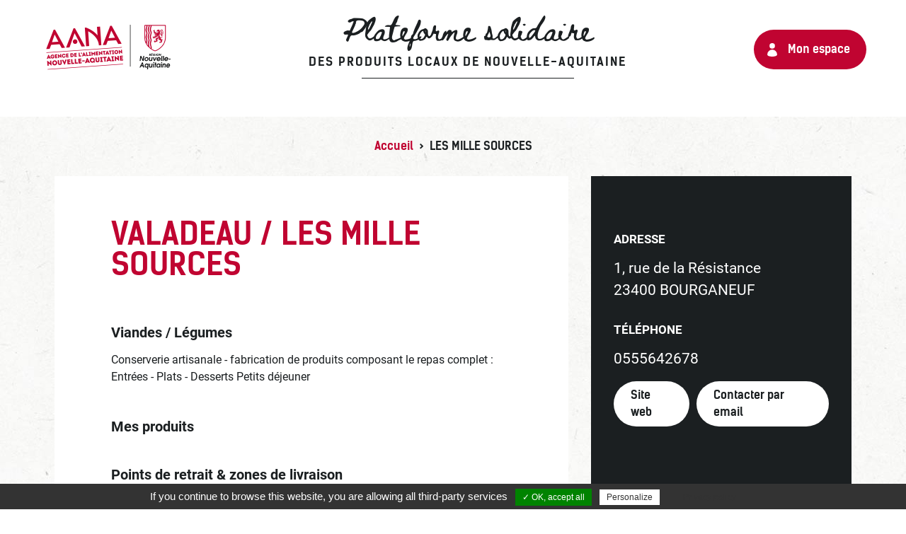

--- FILE ---
content_type: text/html; charset=UTF-8
request_url: https://plateforme.produits-locaux-nouvelle-aquitaine.fr/producteur-artisan/les-mille-sources/
body_size: 7807
content:
<!doctype html>
<html lang="fr-FR">

<head>
	<meta charset="UTF-8">
	<meta name="viewport" content="width=device-width, initial-scale=1">
	<link rel="profile" href="https://gmpg.org/xfn/11">
	<link rel="shortcut icon" href="https://plateforme.produits-locaux-nouvelle-aquitaine.fr/wp-content/themes/aana-covid/images/favicon.ico" type="image/x-icon">

	<meta name='robots' content='index, follow, max-image-preview:large, max-snippet:-1, max-video-preview:-1' />
	<style>img:is([sizes="auto" i], [sizes^="auto," i]) { contain-intrinsic-size: 3000px 1500px }</style>
	
	<!-- This site is optimized with the Yoast SEO plugin v26.1.1 - https://yoast.com/wordpress/plugins/seo/ -->
	<title>LES MILLE SOURCES - Livraison de produits locaux de Nouvelle-Aquitaine</title>
	<link rel="canonical" href="https://plateforme.produits-locaux-nouvelle-aquitaine.fr/producteur-artisan/les-mille-sources/" />
	<meta property="og:locale" content="fr_FR" />
	<meta property="og:type" content="article" />
	<meta property="og:title" content="LES MILLE SOURCES - Livraison de produits locaux de Nouvelle-Aquitaine" />
	<meta property="og:url" content="https://plateforme.produits-locaux-nouvelle-aquitaine.fr/producteur-artisan/les-mille-sources/" />
	<meta property="og:site_name" content="Livraison de produits locaux de Nouvelle-Aquitaine" />
	<meta property="article:publisher" content="https://www.facebook.com/lesproduitsdenouvelleaquitaine/" />
	<meta property="og:image" content="https://plateforme.produits-locaux-nouvelle-aquitaine.fr/wp-content/uploads/2020/11/aana-partage-facebook.jpg" />
	<meta property="og:image:width" content="1200" />
	<meta property="og:image:height" content="630" />
	<meta property="og:image:type" content="image/jpeg" />
	<meta name="twitter:card" content="summary_large_image" />
	<meta name="twitter:site" content="@lesproduitsdeNA" />
	<script type="application/ld+json" class="yoast-schema-graph">{"@context":"https://schema.org","@graph":[{"@type":"WebPage","@id":"https://plateforme.produits-locaux-nouvelle-aquitaine.fr/producteur-artisan/les-mille-sources/","url":"https://plateforme.produits-locaux-nouvelle-aquitaine.fr/producteur-artisan/les-mille-sources/","name":"LES MILLE SOURCES - Livraison de produits locaux de Nouvelle-Aquitaine","isPartOf":{"@id":"https://plateforme.produits-locaux-nouvelle-aquitaine.fr/#website"},"datePublished":"2020-07-09T16:56:55+00:00","breadcrumb":{"@id":"https://plateforme.produits-locaux-nouvelle-aquitaine.fr/producteur-artisan/les-mille-sources/#breadcrumb"},"inLanguage":"fr-FR","potentialAction":[{"@type":"ReadAction","target":["https://plateforme.produits-locaux-nouvelle-aquitaine.fr/producteur-artisan/les-mille-sources/"]}]},{"@type":"BreadcrumbList","@id":"https://plateforme.produits-locaux-nouvelle-aquitaine.fr/producteur-artisan/les-mille-sources/#breadcrumb","itemListElement":[{"@type":"ListItem","position":1,"name":"Accueil","item":"https://plateforme.produits-locaux-nouvelle-aquitaine.fr/"},{"@type":"ListItem","position":2,"name":"LES MILLE SOURCES"}]},{"@type":"WebSite","@id":"https://plateforme.produits-locaux-nouvelle-aquitaine.fr/#website","url":"https://plateforme.produits-locaux-nouvelle-aquitaine.fr/","name":"Livraison de produits locaux de Nouvelle-Aquitaine","description":"La plateforme solidaire avec les producteurs et artisans de Nouvelle-Aquitaine !","publisher":{"@id":"https://plateforme.produits-locaux-nouvelle-aquitaine.fr/#organization"},"potentialAction":[{"@type":"SearchAction","target":{"@type":"EntryPoint","urlTemplate":"https://plateforme.produits-locaux-nouvelle-aquitaine.fr/?s={search_term_string}"},"query-input":{"@type":"PropertyValueSpecification","valueRequired":true,"valueName":"search_term_string"}}],"inLanguage":"fr-FR"},{"@type":"Organization","@id":"https://plateforme.produits-locaux-nouvelle-aquitaine.fr/#organization","name":"Agence de l’Alimentation Nouvelle-Aquitaine","url":"https://plateforme.produits-locaux-nouvelle-aquitaine.fr/","logo":{"@type":"ImageObject","inLanguage":"fr-FR","@id":"https://plateforme.produits-locaux-nouvelle-aquitaine.fr/#/schema/logo/image/","url":"https://plateforme.produits-locaux-nouvelle-aquitaine.fr/wp-content/uploads/2020/03/logo-aana-couleur.png","contentUrl":"https://plateforme.produits-locaux-nouvelle-aquitaine.fr/wp-content/uploads/2020/03/logo-aana-couleur.png","width":364,"height":150,"caption":"Agence de l’Alimentation Nouvelle-Aquitaine"},"image":{"@id":"https://plateforme.produits-locaux-nouvelle-aquitaine.fr/#/schema/logo/image/"},"sameAs":["https://www.facebook.com/lesproduitsdenouvelleaquitaine/","https://x.com/lesproduitsdeNA","https://www.instagram.com/lesproduitsdenouvelleaquitaine/","https://fr.linkedin.com/company/agence-de-l-alimentation-nouvelle-aquitaine"]}]}</script>
	<!-- / Yoast SEO plugin. -->



<link rel="alternate" type="application/rss+xml" title="Livraison de produits locaux de Nouvelle-Aquitaine &raquo; Flux" href="https://plateforme.produits-locaux-nouvelle-aquitaine.fr/feed/" />
<link rel="alternate" type="application/rss+xml" title="Livraison de produits locaux de Nouvelle-Aquitaine &raquo; Flux des commentaires" href="https://plateforme.produits-locaux-nouvelle-aquitaine.fr/comments/feed/" />
		<style type="text/css">
				</style>
	<link data-minify="1" rel='stylesheet' id='leaflet-css-css' href='https://plateforme.produits-locaux-nouvelle-aquitaine.fr/wp-content/cache/min/1/wp-content/plugins/mc-map-poi/lib/leaflet/leaflet.css?ver=1749299196' type='text/css' media='all' />
<link data-minify="1" rel='stylesheet' id='leaflet-markercluster-css-css' href='https://plateforme.produits-locaux-nouvelle-aquitaine.fr/wp-content/cache/min/1/wp-content/plugins/mc-map-poi/lib/leaflet/plugins/MarkerCluster/MarkerCluster.css?ver=1749299196' type='text/css' media='all' />
<link data-minify="1" rel='stylesheet' id='leaflet-markercluster-default-css-css' href='https://plateforme.produits-locaux-nouvelle-aquitaine.fr/wp-content/cache/min/1/wp-content/plugins/mc-map-poi/lib/leaflet/plugins/MarkerCluster/MarkerCluster.Default.css?ver=1749299196' type='text/css' media='all' />
<link data-minify="1" rel='stylesheet' id='leaflet-mapboxgl-css-css' href='https://plateforme.produits-locaux-nouvelle-aquitaine.fr/wp-content/cache/min/1/wp-content/plugins/mc-map-poi/lib/leaflet/plugins/MapboxGL/mapbox-gl.css?ver=1749299196' type='text/css' media='all' />
<link data-minify="1" rel='stylesheet' id='slick-css-css' href='https://plateforme.produits-locaux-nouvelle-aquitaine.fr/wp-content/cache/min/1/wp-content/plugins/mc-slider/js/slick/slick.css?ver=1749299196' type='text/css' media='all' />
<link data-minify="1" rel='stylesheet' id='slick-theme-css-css' href='https://plateforme.produits-locaux-nouvelle-aquitaine.fr/wp-content/cache/min/1/wp-content/plugins/mc-slider/js/slick/slick-theme.css?ver=1749299196' type='text/css' media='all' />
<link rel='stylesheet' id='wp-block-library-css' href='https://plateforme.produits-locaux-nouvelle-aquitaine.fr/wp-includes/css/dist/block-library/style.min.css?ver=ab6a983539372fb471ac67a9c1737a9b' type='text/css' media='all' />
<style id='classic-theme-styles-inline-css' type='text/css'>
/*! This file is auto-generated */
.wp-block-button__link{color:#fff;background-color:#32373c;border-radius:9999px;box-shadow:none;text-decoration:none;padding:calc(.667em + 2px) calc(1.333em + 2px);font-size:1.125em}.wp-block-file__button{background:#32373c;color:#fff;text-decoration:none}
</style>
<style id='global-styles-inline-css' type='text/css'>
:root{--wp--preset--aspect-ratio--square: 1;--wp--preset--aspect-ratio--4-3: 4/3;--wp--preset--aspect-ratio--3-4: 3/4;--wp--preset--aspect-ratio--3-2: 3/2;--wp--preset--aspect-ratio--2-3: 2/3;--wp--preset--aspect-ratio--16-9: 16/9;--wp--preset--aspect-ratio--9-16: 9/16;--wp--preset--color--black: #000000;--wp--preset--color--cyan-bluish-gray: #abb8c3;--wp--preset--color--white: #ffffff;--wp--preset--color--pale-pink: #f78da7;--wp--preset--color--vivid-red: #cf2e2e;--wp--preset--color--luminous-vivid-orange: #ff6900;--wp--preset--color--luminous-vivid-amber: #fcb900;--wp--preset--color--light-green-cyan: #7bdcb5;--wp--preset--color--vivid-green-cyan: #00d084;--wp--preset--color--pale-cyan-blue: #8ed1fc;--wp--preset--color--vivid-cyan-blue: #0693e3;--wp--preset--color--vivid-purple: #9b51e0;--wp--preset--gradient--vivid-cyan-blue-to-vivid-purple: linear-gradient(135deg,rgba(6,147,227,1) 0%,rgb(155,81,224) 100%);--wp--preset--gradient--light-green-cyan-to-vivid-green-cyan: linear-gradient(135deg,rgb(122,220,180) 0%,rgb(0,208,130) 100%);--wp--preset--gradient--luminous-vivid-amber-to-luminous-vivid-orange: linear-gradient(135deg,rgba(252,185,0,1) 0%,rgba(255,105,0,1) 100%);--wp--preset--gradient--luminous-vivid-orange-to-vivid-red: linear-gradient(135deg,rgba(255,105,0,1) 0%,rgb(207,46,46) 100%);--wp--preset--gradient--very-light-gray-to-cyan-bluish-gray: linear-gradient(135deg,rgb(238,238,238) 0%,rgb(169,184,195) 100%);--wp--preset--gradient--cool-to-warm-spectrum: linear-gradient(135deg,rgb(74,234,220) 0%,rgb(151,120,209) 20%,rgb(207,42,186) 40%,rgb(238,44,130) 60%,rgb(251,105,98) 80%,rgb(254,248,76) 100%);--wp--preset--gradient--blush-light-purple: linear-gradient(135deg,rgb(255,206,236) 0%,rgb(152,150,240) 100%);--wp--preset--gradient--blush-bordeaux: linear-gradient(135deg,rgb(254,205,165) 0%,rgb(254,45,45) 50%,rgb(107,0,62) 100%);--wp--preset--gradient--luminous-dusk: linear-gradient(135deg,rgb(255,203,112) 0%,rgb(199,81,192) 50%,rgb(65,88,208) 100%);--wp--preset--gradient--pale-ocean: linear-gradient(135deg,rgb(255,245,203) 0%,rgb(182,227,212) 50%,rgb(51,167,181) 100%);--wp--preset--gradient--electric-grass: linear-gradient(135deg,rgb(202,248,128) 0%,rgb(113,206,126) 100%);--wp--preset--gradient--midnight: linear-gradient(135deg,rgb(2,3,129) 0%,rgb(40,116,252) 100%);--wp--preset--font-size--small: 13px;--wp--preset--font-size--medium: 20px;--wp--preset--font-size--large: 36px;--wp--preset--font-size--x-large: 42px;--wp--preset--spacing--20: 0.44rem;--wp--preset--spacing--30: 0.67rem;--wp--preset--spacing--40: 1rem;--wp--preset--spacing--50: 1.5rem;--wp--preset--spacing--60: 2.25rem;--wp--preset--spacing--70: 3.38rem;--wp--preset--spacing--80: 5.06rem;--wp--preset--shadow--natural: 6px 6px 9px rgba(0, 0, 0, 0.2);--wp--preset--shadow--deep: 12px 12px 50px rgba(0, 0, 0, 0.4);--wp--preset--shadow--sharp: 6px 6px 0px rgba(0, 0, 0, 0.2);--wp--preset--shadow--outlined: 6px 6px 0px -3px rgba(255, 255, 255, 1), 6px 6px rgba(0, 0, 0, 1);--wp--preset--shadow--crisp: 6px 6px 0px rgba(0, 0, 0, 1);}:where(.is-layout-flex){gap: 0.5em;}:where(.is-layout-grid){gap: 0.5em;}body .is-layout-flex{display: flex;}.is-layout-flex{flex-wrap: wrap;align-items: center;}.is-layout-flex > :is(*, div){margin: 0;}body .is-layout-grid{display: grid;}.is-layout-grid > :is(*, div){margin: 0;}:where(.wp-block-columns.is-layout-flex){gap: 2em;}:where(.wp-block-columns.is-layout-grid){gap: 2em;}:where(.wp-block-post-template.is-layout-flex){gap: 1.25em;}:where(.wp-block-post-template.is-layout-grid){gap: 1.25em;}.has-black-color{color: var(--wp--preset--color--black) !important;}.has-cyan-bluish-gray-color{color: var(--wp--preset--color--cyan-bluish-gray) !important;}.has-white-color{color: var(--wp--preset--color--white) !important;}.has-pale-pink-color{color: var(--wp--preset--color--pale-pink) !important;}.has-vivid-red-color{color: var(--wp--preset--color--vivid-red) !important;}.has-luminous-vivid-orange-color{color: var(--wp--preset--color--luminous-vivid-orange) !important;}.has-luminous-vivid-amber-color{color: var(--wp--preset--color--luminous-vivid-amber) !important;}.has-light-green-cyan-color{color: var(--wp--preset--color--light-green-cyan) !important;}.has-vivid-green-cyan-color{color: var(--wp--preset--color--vivid-green-cyan) !important;}.has-pale-cyan-blue-color{color: var(--wp--preset--color--pale-cyan-blue) !important;}.has-vivid-cyan-blue-color{color: var(--wp--preset--color--vivid-cyan-blue) !important;}.has-vivid-purple-color{color: var(--wp--preset--color--vivid-purple) !important;}.has-black-background-color{background-color: var(--wp--preset--color--black) !important;}.has-cyan-bluish-gray-background-color{background-color: var(--wp--preset--color--cyan-bluish-gray) !important;}.has-white-background-color{background-color: var(--wp--preset--color--white) !important;}.has-pale-pink-background-color{background-color: var(--wp--preset--color--pale-pink) !important;}.has-vivid-red-background-color{background-color: var(--wp--preset--color--vivid-red) !important;}.has-luminous-vivid-orange-background-color{background-color: var(--wp--preset--color--luminous-vivid-orange) !important;}.has-luminous-vivid-amber-background-color{background-color: var(--wp--preset--color--luminous-vivid-amber) !important;}.has-light-green-cyan-background-color{background-color: var(--wp--preset--color--light-green-cyan) !important;}.has-vivid-green-cyan-background-color{background-color: var(--wp--preset--color--vivid-green-cyan) !important;}.has-pale-cyan-blue-background-color{background-color: var(--wp--preset--color--pale-cyan-blue) !important;}.has-vivid-cyan-blue-background-color{background-color: var(--wp--preset--color--vivid-cyan-blue) !important;}.has-vivid-purple-background-color{background-color: var(--wp--preset--color--vivid-purple) !important;}.has-black-border-color{border-color: var(--wp--preset--color--black) !important;}.has-cyan-bluish-gray-border-color{border-color: var(--wp--preset--color--cyan-bluish-gray) !important;}.has-white-border-color{border-color: var(--wp--preset--color--white) !important;}.has-pale-pink-border-color{border-color: var(--wp--preset--color--pale-pink) !important;}.has-vivid-red-border-color{border-color: var(--wp--preset--color--vivid-red) !important;}.has-luminous-vivid-orange-border-color{border-color: var(--wp--preset--color--luminous-vivid-orange) !important;}.has-luminous-vivid-amber-border-color{border-color: var(--wp--preset--color--luminous-vivid-amber) !important;}.has-light-green-cyan-border-color{border-color: var(--wp--preset--color--light-green-cyan) !important;}.has-vivid-green-cyan-border-color{border-color: var(--wp--preset--color--vivid-green-cyan) !important;}.has-pale-cyan-blue-border-color{border-color: var(--wp--preset--color--pale-cyan-blue) !important;}.has-vivid-cyan-blue-border-color{border-color: var(--wp--preset--color--vivid-cyan-blue) !important;}.has-vivid-purple-border-color{border-color: var(--wp--preset--color--vivid-purple) !important;}.has-vivid-cyan-blue-to-vivid-purple-gradient-background{background: var(--wp--preset--gradient--vivid-cyan-blue-to-vivid-purple) !important;}.has-light-green-cyan-to-vivid-green-cyan-gradient-background{background: var(--wp--preset--gradient--light-green-cyan-to-vivid-green-cyan) !important;}.has-luminous-vivid-amber-to-luminous-vivid-orange-gradient-background{background: var(--wp--preset--gradient--luminous-vivid-amber-to-luminous-vivid-orange) !important;}.has-luminous-vivid-orange-to-vivid-red-gradient-background{background: var(--wp--preset--gradient--luminous-vivid-orange-to-vivid-red) !important;}.has-very-light-gray-to-cyan-bluish-gray-gradient-background{background: var(--wp--preset--gradient--very-light-gray-to-cyan-bluish-gray) !important;}.has-cool-to-warm-spectrum-gradient-background{background: var(--wp--preset--gradient--cool-to-warm-spectrum) !important;}.has-blush-light-purple-gradient-background{background: var(--wp--preset--gradient--blush-light-purple) !important;}.has-blush-bordeaux-gradient-background{background: var(--wp--preset--gradient--blush-bordeaux) !important;}.has-luminous-dusk-gradient-background{background: var(--wp--preset--gradient--luminous-dusk) !important;}.has-pale-ocean-gradient-background{background: var(--wp--preset--gradient--pale-ocean) !important;}.has-electric-grass-gradient-background{background: var(--wp--preset--gradient--electric-grass) !important;}.has-midnight-gradient-background{background: var(--wp--preset--gradient--midnight) !important;}.has-small-font-size{font-size: var(--wp--preset--font-size--small) !important;}.has-medium-font-size{font-size: var(--wp--preset--font-size--medium) !important;}.has-large-font-size{font-size: var(--wp--preset--font-size--large) !important;}.has-x-large-font-size{font-size: var(--wp--preset--font-size--x-large) !important;}
:where(.wp-block-post-template.is-layout-flex){gap: 1.25em;}:where(.wp-block-post-template.is-layout-grid){gap: 1.25em;}
:where(.wp-block-columns.is-layout-flex){gap: 2em;}:where(.wp-block-columns.is-layout-grid){gap: 2em;}
:root :where(.wp-block-pullquote){font-size: 1.5em;line-height: 1.6;}
</style>
<link data-minify="1" rel='stylesheet' id='tarteaucitron-css-css' href='https://plateforme.produits-locaux-nouvelle-aquitaine.fr/wp-content/cache/min/1/wp-content/plugins/mc-tarteaucitron/css/style.css?ver=1749299196' type='text/css' media='all' />
<link rel='stylesheet' id='miniorange-api-authentication-css' href='https://plateforme.produits-locaux-nouvelle-aquitaine.fr/wp-content/plugins/wp-rest-api-authentication-custom-jwt-authentication/public/css/miniorange-api-authentication-public.css?ver=11.2.0' type='text/css' media='all' />
<link data-minify="1" rel='stylesheet' id='aana-covid-style-css' href='https://plateforme.produits-locaux-nouvelle-aquitaine.fr/wp-content/cache/min/1/wp-content/themes/aana-covid/style.css?ver=1749299196' type='text/css' media='all' />
<link data-minify="1" rel='stylesheet' id='aana-covid-style-bis-css' href='https://plateforme.produits-locaux-nouvelle-aquitaine.fr/wp-content/cache/min/1/wp-content/themes/aana-covid/style-flo.css?ver=1749299196' type='text/css' media='all' />
<link data-minify="1" rel='stylesheet' id='aana-covid-style-colorbox-css' href='https://plateforme.produits-locaux-nouvelle-aquitaine.fr/wp-content/cache/min/1/wp-content/themes/aana-covid/js/colorbox/colorbox.css?ver=1749299196' type='text/css' media='all' />
<link data-minify="1" rel='stylesheet' id='gfchart-style-css' href='https://plateforme.produits-locaux-nouvelle-aquitaine.fr/wp-content/cache/min/1/wp-content/plugins/GFChart/css/style.css?ver=1749299196' type='text/css' media='all' />
<link data-minify="1" rel='stylesheet' id='wp-paginate-css' href='https://plateforme.produits-locaux-nouvelle-aquitaine.fr/wp-content/cache/min/1/wp-content/plugins/wp-paginate/css/wp-paginate.css?ver=1749299196' type='text/css' media='screen' />
<script type="text/javascript" src="https://plateforme.produits-locaux-nouvelle-aquitaine.fr/wp-includes/js/jquery/jquery.min.js?ver=3.7.1" id="jquery-core-js"></script>





















<link rel="https://api.w.org/" href="https://plateforme.produits-locaux-nouvelle-aquitaine.fr/wp-json/" /><link rel="alternate" title="JSON" type="application/json" href="https://plateforme.produits-locaux-nouvelle-aquitaine.fr/wp-json/wp/v2/producteur_artisan/5750" /><link rel="EditURI" type="application/rsd+xml" title="RSD" href="https://plateforme.produits-locaux-nouvelle-aquitaine.fr/xmlrpc.php?rsd" />

<link rel='shortlink' href='https://plateforme.produits-locaux-nouvelle-aquitaine.fr/?p=5750' />
<link rel="alternate" title="oEmbed (JSON)" type="application/json+oembed" href="https://plateforme.produits-locaux-nouvelle-aquitaine.fr/wp-json/oembed/1.0/embed?url=https%3A%2F%2Fplateforme.produits-locaux-nouvelle-aquitaine.fr%2Fproducteur-artisan%2Fles-mille-sources%2F" />
<link rel="alternate" title="oEmbed (XML)" type="text/xml+oembed" href="https://plateforme.produits-locaux-nouvelle-aquitaine.fr/wp-json/oembed/1.0/embed?url=https%3A%2F%2Fplateforme.produits-locaux-nouvelle-aquitaine.fr%2Fproducteur-artisan%2Fles-mille-sources%2F&#038;format=xml" />
<script type="text/javascript">
(function(url){
	if(/(?:Chrome\/26\.0\.1410\.63 Safari\/537\.31|WordfenceTestMonBot)/.test(navigator.userAgent)){ return; }
	var addEvent = function(evt, handler) {
		if (window.addEventListener) {
			document.addEventListener(evt, handler, false);
		} else if (window.attachEvent) {
			document.attachEvent('on' + evt, handler);
		}
	};
	var removeEvent = function(evt, handler) {
		if (window.removeEventListener) {
			document.removeEventListener(evt, handler, false);
		} else if (window.detachEvent) {
			document.detachEvent('on' + evt, handler);
		}
	};
	var evts = 'contextmenu dblclick drag dragend dragenter dragleave dragover dragstart drop keydown keypress keyup mousedown mousemove mouseout mouseover mouseup mousewheel scroll'.split(' ');
	var logHuman = function() {
		if (window.wfLogHumanRan) { return; }
		window.wfLogHumanRan = true;
		var wfscr = document.createElement('script');
		wfscr.type = 'text/javascript';
		wfscr.async = true;
		wfscr.src = url + '&r=' + Math.random();
		(document.getElementsByTagName('head')[0]||document.getElementsByTagName('body')[0]).appendChild(wfscr);
		for (var i = 0; i < evts.length; i++) {
			removeEvent(evts[i], logHuman);
		}
	};
	for (var i = 0; i < evts.length; i++) {
		addEvent(evts[i], logHuman);
	}
})('//plateforme.produits-locaux-nouvelle-aquitaine.fr/?wordfence_lh=1&hid=1568B647C8D52FB57A44D84FC1EF7C93');
</script><style type="text/css">.recentcomments a{display:inline !important;padding:0 !important;margin:0 !important;}</style>		<style type="text/css">
					.site-title,
			.site-description {
				position: absolute;
				clip: rect(1px, 1px, 1px, 1px);
				}
					</style>
		<meta name="generator" content="WP Rocket 3.19.2.1" data-wpr-features="wpr_defer_js wpr_minify_concatenate_js wpr_minify_css wpr_desktop" /></head>

<body class="wp-singular producteur_artisan-template-default single single-producteur_artisan postid-5750 wp-custom-logo wp-theme-aana-covid">
		<!-- Google Tag Manager (noscript) -->
	<noscript><iframe src="https://www.googletagmanager.com/ns.html?id=GTM-P7FVTCR" height="0" width="0" style="display:none;visibility:hidden"></iframe></noscript>
	<!-- End Google Tag Manager (noscript) -->

	<div data-rocket-location-hash="54257ff4dc2eb7aae68fa23eb5f11e06" id="page" class="site">
		<a class="skip-link screen-reader-text" href="#content">Skip to content</a>

		
				<header data-rocket-location-hash="fc409f86088b20b81d38a444febf083b" id="masthead" class="site-header">
					<div data-rocket-location-hash="5cd83cba399d508b78dc1100d7c0521b" class="site-branding">

													<a href="https://plateforme.produits-locaux-nouvelle-aquitaine.fr/" class="custom-logo-link" rel="home">
								<img src="https://plateforme.produits-locaux-nouvelle-aquitaine.fr/wp-content/themes/aana-covid/images/logo-aana.png" class="custom-logo" alt="AANA" width="233" height="87">
							</a>
						
						<h1 class="main-title-hp">
							<a href="https://plateforme.produits-locaux-nouvelle-aquitaine.fr/">
								Plateforme solidaire
								<span>des produits locaux de Nouvelle-Aquitaine</span>
							</a>
						</h1>

						<!-- Lien connexion/deco/mon-espace -->
						<div class="user-links">
							<a href="https://plateforme.produits-locaux-nouvelle-aquitaine.fr/mon-espace/" class="account">Mon espace</a>
													</div>
					</div><!-- .site-branding -->
					<div data-rocket-location-hash="bb06a49c451c792d50b7f628dd2e73ce" class="intro">
													<p class="site-title"><a href="https://plateforme.produits-locaux-nouvelle-aquitaine.fr/" rel="home">Livraison de produits locaux de Nouvelle-Aquitaine</a></p>
													<p class="site-description">La plateforme solidaire avec les producteurs et artisans de Nouvelle-Aquitaine !</p>
						
					</div><!-- .intro -->

				</header><!-- #masthead -->

				<div data-rocket-location-hash="595d943ee05848cdfea111ae6e6fbd83" id="content" class="site-content">

					  <div data-rocket-location-hash="4a2cde4e74464cec89303e04223a67f7" class="breadcrumbs" typeof="BreadcrumbList" vocab="http://schema.org/">
									<!-- Breadcrumb NavXT 7.4.1 -->
<span property="itemListElement" typeof="ListItem"><a property="item" typeof="WebPage" title="Go to Livraison de produits locaux de Nouvelle-Aquitaine." href="https://plateforme.produits-locaux-nouvelle-aquitaine.fr" class="home" ><span property="name">Accueil</span></a><meta property="position" content="1"></span> &gt; <span property="itemListElement" typeof="ListItem"><span property="name" class="post post-producteur_artisan current-item">LES MILLE SOURCES</span><meta property="url" content="https://plateforme.produits-locaux-nouvelle-aquitaine.fr/producteur-artisan/les-mille-sources/"><meta property="position" content="2"></span>						</div>
										 <div data-rocket-location-hash="7679f5203394c0f5292e86516c48b30d" id="primary" class="content-area">
    <main id="main" class="site-main">

        <div class='wrapper-content'>
            <div class='wrapper-gauche'>
                <h1> VALADEAU / LES MILLE SOURCES </h1>
                <div class='section wrapper-entreprise'>
                    <h2>
                        Viandes / Légumes                    </h2>
                    <p> Conserverie artisanale - fabrication de produits composant le repas complet : Entrées - Plats - Desserts Petits déjeuner </p>
                </div>
                <div class="section wrapper-produits">
                    <h2>Mes produits</h2>
                    <p>  </p>
                </div>
                <div class="section wrapper-retrait-livraison">
                    <h2>Points de retrait & zones de livraison</h2>
                                                                        <h3>  </h3>
                            <p>  </p>
                            <p>  </p>
                                                                <!-- Zones de livraison -->
                                                                        <h3> Ma zone de livraison </h3>
                            <p> Du lundi au Vendredi </p>
                                                            <p><strong>Coût de la livraison : </strong>10€ jusqu'à 60€ de commande - Gratuit à partir de 61€ de commande</p>                                                                        
                    <div id="container-map-retrait-livraison">
                        <div id="map-retrait-livraison"></div>
                    </div>
                    <ul class="legende-map">
                        <li id="legende1">Zone de livraison</li>
                        <li id="legende2">Point de retrait</li>
                        <li id="legende3">Point de retrait collectif</li>
                    </ul>
                </div>
            </div>
            <div class='wrapper-droit'>
                <div class='section wrapper-infos'>
                    <div class="adresse">
                        <h3>Adresse</h3>
                        <address>
                            1, rue de la Résistance <br>
                            23400 BOURGANEUF                        </address>
                    </div>
                    <div class="section telephone">
                        <h3>Téléphone</h3>
                        <a href="tel: 0555642678 ">0555642678</a>
                    </div>
                    <div class="section site-web">
                                                    <a href="http://www.les-mille-sources.com" target="blank">Site web</a>
                                                                            <a href="mailto:pvaladeau@conserverie-1000-sources.com" target="blank" class="email">Contacter par email</a>
                                            </div>
                    <ul class="section infos-rs">
                        
                        
                        
                                            </ul>
                </div>
                            </div>
        </div>
        
    </main><!-- #main -->
</div><!-- #primary -->

	<div data-rocket-location-hash="a01349297e084b77aa1861c59b2245f8" id="bas">
		<h3>Partagez l'initiative et soutenez les producteurs et restaurateurs !</h3>
		<ul class="partage">
			<li>
				<a class="fb" href="https://www.facebook.com/share.php?u=https%3A%2F%2Fplateforme.produits-locaux-nouvelle-aquitaine.fr%2F" target="_blank" title="Partager sur Facebook">Facebook</a>
			</li>
			<li>
				<a class="ins" href="https://www.instagram.com/p/B-OlxCdKozd/" target="_blank" title="Partager sur Instragam">Instagram</a>
			</li>
			<li>
				<a class="tw" href="https://twitter.com/intent/tweet?text=&url=https%3A%2F%2Fplateforme.produits-locaux-nouvelle-aquitaine.fr%2F" target="_blank" title="Partager sur Twitter">Twitter</a>
			</li>
			<li>
				<a class="ln" href="http://www.linkedin.com/shareArticle?mini=true&url=https%3A%2F%2Fplateforme.produits-locaux-nouvelle-aquitaine.fr%2F" target="_blank" title="Partager sur Linkedin">Linkedin</a>
			</li>
			<li>
				<a class="mail" href="mailto:?subject=Plateforme%20solidaire%20de%20livraison%20des%20produits%20locaux%20de%20Nouvelle-Aquitaine&body=https://plateforme.produits-locaux-nouvelle-aquitaine.fr/" target="_blank" title="Partager par email">email</a>
			</li>
		</ul>
	</div>
			</div><!-- #content -->

<footer data-rocket-location-hash="d4ea761392613f0abb9c3ad15b2ee6d7" id="colophon" class="site-footer ">
	<div data-rocket-location-hash="9104b1b79fd5d77ea03f2300e6346809" class="logos">
		<a target="_blank" href="https://www.produits-de-nouvelle-aquitaine.fr/" title="Agence de l'Alimentation en Nouvelle-Aquitaine">
			<img alt="Agence de l'Alimentation en Nouvelle-Aquitaine" src="https://plateforme.produits-locaux-nouvelle-aquitaine.fr/wp-content/themes/aana-covid/images/logo-aana-blanc.png" />
		</a>
	</div><!-- .logos -->

	<div data-rocket-location-hash="ef91f57938094568b59ff29a8a84a7dd" class="reseaux-sociaux">
		<ul>
			<li>
				<a class="fb" target="_blank" href="https://www.facebook.com/lesproduitsdenouvelleaquitaine/" title="Facebook">
					facebook
				</a>
			</li>
			<li>
				<a class="ins" target="_blank" href="https://www.instagram.com/lesproduitsdenouvelleaquitaine/?" title="Instagram">
					instagram
				</a>
			</li>
			<li>
				<a class="tw" target="_blank" href="https://twitter.com/lesproduitsdeNA" title="Twitter">
					twitter
				</a>
			</li>
			<li>
				<a class="ln" target="_blank" href="https://fr.linkedin.com/company/agence-de-l-alimentation-nouvelle-aquitaine" title="Linkedin">
					linkedin
				</a>
			</li>
		</ul>
	</div><!-- .reseaux-sociaux -->

	<div data-rocket-location-hash="2c5ae95f84b685008b6f7c5a8d39b506" class="menu-footer">
		<ul id="menu-footer" class="menu">
			<li id="menu-item-6663" class="menu-item menu-item-type-post_type menu-item-object-page menu-item-6663"><a href="https://plateforme.produits-locaux-nouvelle-aquitaine.fr/actualites/">Actualités</a></li>
<li id="menu-item-6662" class="menu-item menu-item-type-post_type menu-item-object-page menu-item-6662"><a href="https://plateforme.produits-locaux-nouvelle-aquitaine.fr/points-de-retrait-collectifs/">Points de retrait collectifs</a></li>
<li id="menu-item-31" class="menu-item menu-item-type-post_type menu-item-object-page menu-item-31"><a href="https://plateforme.produits-locaux-nouvelle-aquitaine.fr/mentions-legales/">Mentions légales</a></li>
<li id="menu-item-45" class="menu-item menu-item-type-post_type menu-item-object-page menu-item-privacy-policy menu-item-45"><a rel="privacy-policy" href="https://plateforme.produits-locaux-nouvelle-aquitaine.fr/politique-de-confidentialite/">Cookies et politique de confidentialité</a></li>
<li id="menu-item-41" class="menu-item menu-item-type-post_type menu-item-object-page menu-item-41"><a href="https://plateforme.produits-locaux-nouvelle-aquitaine.fr/contact/">Contact</a></li>
			<li class="menu-item">
				<a href="javascript:tarteaucitron.userInterface.openPanel();">Gestion des cookies</a>
			</li>
		</ul>
	</div><!-- .menu-footer -->

	<div data-rocket-location-hash="71ebdccdbc1140e9fbe49225edbdae09" class="mentions-sanitaires">
		Pour votre santé pratiquez une activité physique régulière <a target="_blank" href="https://www.mangerbouger.fr/">www.mangerbouger.fr</a>
	</div>
</footer><!-- #colophon -->
</div><!-- #page -->


<script type="speculationrules">
{"prefetch":[{"source":"document","where":{"and":[{"href_matches":"\/*"},{"not":{"href_matches":["\/wp-*.php","\/wp-admin\/*","\/wp-content\/uploads\/*","\/wp-content\/*","\/wp-content\/plugins\/*","\/wp-content\/themes\/aana-covid\/*","\/*\\?(.+)"]}},{"not":{"selector_matches":"a[rel~=\"nofollow\"]"}},{"not":{"selector_matches":".no-prefetch, .no-prefetch a"}}]},"eagerness":"conservative"}]}
</script>



<script>var rocket_beacon_data = {"ajax_url":"https:\/\/plateforme.produits-locaux-nouvelle-aquitaine.fr\/wp-admin\/admin-ajax.php","nonce":"6d04dfcb67","url":"https:\/\/plateforme.produits-locaux-nouvelle-aquitaine.fr\/producteur-artisan\/les-mille-sources","is_mobile":false,"width_threshold":1600,"height_threshold":700,"delay":500,"debug":null,"status":{"atf":true,"lrc":true,"preconnect_external_domain":true},"elements":"img, video, picture, p, main, div, li, svg, section, header, span","lrc_threshold":1800,"preconnect_external_domain_elements":["link","script","iframe"],"preconnect_external_domain_exclusions":["static.cloudflareinsights.com","rel=\"profile\"","rel=\"preconnect\"","rel=\"dns-prefetch\"","rel=\"icon\""]}</script><script data-name="wpr-wpr-beacon" src='https://plateforme.produits-locaux-nouvelle-aquitaine.fr/wp-content/plugins/wp-rocket/assets/js/wpr-beacon.min.js' async></script><script src="https://plateforme.produits-locaux-nouvelle-aquitaine.fr/wp-content/cache/min/1/74f6c75c11c65d0972c54382724cf4ee.js" data-minify="1" data-rocket-defer defer></script></body>

</html>


<!-- This website is like a Rocket, isn't it? Performance optimized by WP Rocket. Learn more: https://wp-rocket.me - Debug: cached@1763831131 -->

--- FILE ---
content_type: text/css; charset=utf-8
request_url: https://plateforme.produits-locaux-nouvelle-aquitaine.fr/wp-content/cache/min/1/wp-content/plugins/mc-tarteaucitron/css/style.css?ver=1749299196
body_size: -180
content:
.tarteaucitronTitle button{color:#333!important}.tarteaucitronInfoBox,#tarteaucitronManager{background:#333!important}.youtube_player{height:100%}

--- FILE ---
content_type: text/css; charset=utf-8
request_url: https://plateforme.produits-locaux-nouvelle-aquitaine.fr/wp-content/cache/min/1/wp-content/themes/aana-covid/style.css?ver=1749299196
body_size: 25084
content:
/*!
Theme Name: AANA Covid
Theme URI: http://underscores.me/
Author: mediacrossing
Author URI: http://underscores.me/
Description: Description
Version: 1.0.0
License: GNU General Public License v2 or later
License URI: LICENSE
Text Domain: aana-covid
Tags: custom-background, custom-logo, custom-menu, featured-images, threaded-comments, translation-ready

This theme, like WordPress, is licensed under the GPL.
Use it to make something cool, have fun, and share what you've learned with others.

AANA Covid is based on Underscores https://underscores.me/, (C) 2012-2017 Automattic, Inc.
Underscores is distributed under the terms of the GNU GPL v2 or later.

Normalizing styles have been helped along thanks to the fine work of
Nicolas Gallagher and Jonathan Neal https://necolas.github.io/normalize.css/
*/
 @font-face{font-display:swap;font-family:"roboto-regular";src:url(../../../../../../themes/aana-covid/fonts/Roboto-Regular.ttf) format("truetype")}.robotoRegular{font-family:"roboto-regular","Arial",sans-serif;font-weight:400}@font-face{font-display:swap;font-family:"roboto-bold";src:url(../../../../../../themes/aana-covid/fonts/Roboto-Bold.ttf) format("truetype")}.robotoBold{font-family:"roboto-bold","Arial",sans-serif;font-weight:400}@font-face{font-display:swap;font-family:"kelson-regular";src:url(../../../../../../themes/aana-covid/fonts/KelsonSans-Regular.ttf) format("truetype")}.kelsonRegular{font-family:"kelson-regular","Arial",sans-serif}@font-face{font-display:swap;font-family:"kelson-bold";src:url(../../../../../../themes/aana-covid/fonts/KelsonSans-Bold.ttf) format("truetype")}.kelsonBold{font-family:"kelson-bold","Arial",sans-serif}@font-face{font-display:swap;font-family:"bethellen-regular";src:url(../../../../../../themes/aana-covid/fonts/BethEllen-Regular.ttf) format("truetype")}.bethellenRegular{font-family:"BethEllen-Regular","Arial",sans-serif;font-weight:regular}.bgNoir{background:url(../../../../../../themes/aana-covid/images/bg-noir.jpg) repeat;background-size:cover}.bgPaper{background:url(../../../../../../themes/aana-covid/images/bg-paper.jpg) repeat}.resetMargin{margin:0!important;padding:0!important}.boutonRouge{border:0;border-radius:0!important;background:#c00431;color:#fff;font-size:1.3em!important;line-height:1.3em;padding:1em 2.4em .8em;font-family:"kelson-bold","Arial",sans-serif;-webkit-transition:0.3s;transition:0.3s;text-transform:uppercase}.boutonRouge:hover{background-color:#1b1f21;cursor:pointer}@media (max-width:480px){.boutonRouge{font-size:1.1em!important}}html{line-height:1.15;-webkit-text-size-adjust:100%;font-family:"roboto-regular","Arial",sans-serif;font-weight:400}html body{margin:0}html h1{font-size:2em;margin:.67em 0}html hr{-webkit-box-sizing:content-box;box-sizing:content-box;height:0;overflow:visible}html pre{font-family:monospace,monospace;font-size:1em}html a{background-color:transparent}html abbr[title]{border-bottom:none;text-decoration:underline;-webkit-text-decoration:underline dotted;text-decoration:underline dotted}html b,html strong{font-weight:bolder}html code,html kbd,html samp{font-family:monospace,monospace;font-size:1em}html small{font-size:80%}html sub,html sup{font-size:75%;line-height:0;position:relative;vertical-align:baseline}html sub{bottom:-.25em}html sup{top:-.5em}html img{border-style:none}html button,html input,html optgroup,html select,html textarea{font-family:inherit;font-size:100%;line-height:1.15;margin:0}html button,html input{overflow:visible}html button,html select{text-transform:none}html button,html [type="button"],html [type="reset"],html [type="submit"]{-webkit-appearance:button}html button::-moz-focus-inner,html [type="button"]::-moz-focus-inner,html [type="reset"]::-moz-focus-inner,html [type="submit"]::-moz-focus-inner{border-style:none;padding:0}html button:-moz-focusring,html [type="button"]:-moz-focusring,html [type="reset"]:-moz-focusring,html [type="submit"]:-moz-focusring{outline:1px dotted ButtonText}html fieldset{padding:.35em .75em .625em}html legend{-webkit-box-sizing:border-box;box-sizing:border-box;color:inherit;display:table;max-width:100%;padding:0;white-space:normal}html progress{vertical-align:baseline}html textarea{overflow:auto}html [type="checkbox"],html [type="radio"]{-webkit-box-sizing:border-box;box-sizing:border-box;padding:0}html [type="number"]::-webkit-inner-spin-button,html [type="number"]::-webkit-outer-spin-button{height:auto}html [type="search"]{-webkit-appearance:textfield;outline-offset:-2px}html [type="search"]::-webkit-search-decoration{-webkit-appearance:none}html ::-webkit-file-upload-button{-webkit-appearance:button;font:inherit}html details{display:block}html summary{display:list-item}html template{display:none}html [hidden]{display:none}body,button,input,select,optgroup,textarea{color:#1b1f21;font-family:"roboto-regular","Arial",sans-serif;font-weight:400;font-size:16px;font-size:1rem;line-height:1.5}h1,h2,h3,h4,h5,h6{clear:both;font-family:"roboto-bold","Arial",sans-serif;font-weight:400;line-height:1em}p{margin-bottom:1.5em}dfn,cite,em,i{font-style:italic}blockquote{margin:0 1.5em}address{margin:0 0 1.5em}pre{background:#eee;font-family:"Courier 10 Pitch",Courier,monospace;font-size:15px;font-size:.9375rem;line-height:1.6;margin-bottom:1.6em;max-width:100%;overflow:auto;padding:1.6em}code,kbd,tt,var{font-family:Monaco,Consolas,"Andale Mono","DejaVu Sans Mono",monospace;font-size:15px;font-size:.9375rem}abbr,acronym{border-bottom:1px dotted #666;cursor:help}mark,ins{background:#fff9c0;text-decoration:none}big{font-size:125%}strong{font-family:"roboto-bold","Arial",sans-serif;font-weight:400}html{-webkit-box-sizing:border-box;box-sizing:border-box;scroll-behavior:smooth}html *,html *:before,html *:after{-webkit-box-sizing:inherit;box-sizing:inherit}html body{background:#fff}html hr{background-color:#ccc;border:0;height:1px;margin-bottom:1.5em}html ul,html ol{margin:0 0 1.5em 1em}html ul{list-style:disc}html ol{list-style:decimal}html li>ul,html li>ol{margin-bottom:0;margin-left:1.5em}html dt{font-weight:700}html dd{margin:0 1.5em 1.5em}html img{height:auto;max-width:100%}html figure{margin:1em 0}html table{margin:0 0 1.5em;width:100%}.bt-wp a{border:0;border-radius:0!important;background:#c00431;color:#fff;font-size:1.3em!important;line-height:1.3em;padding:1em 2.4em .8em;font-family:"kelson-bold","Arial",sans-serif;-webkit-transition:0.3s;transition:0.3s;text-transform:uppercase}.bt-wp a:hover{background-color:#1b1f21;cursor:pointer}@media (max-width:480px){.bt-wp a{font-size:1.1em!important}}button,input[type="button"],input[type="reset"],input[type="submit"]{border:0;border-radius:0!important;background:#c00431;color:#fff;font-size:1.3em!important;line-height:1.3em;padding:1em 2.4em .8em;font-family:"kelson-bold","Arial",sans-serif;-webkit-transition:0.3s;transition:0.3s;text-transform:uppercase}button:hover,input[type="button"]:hover,input[type="reset"]:hover,input[type="submit"]:hover{background-color:#1b1f21;cursor:pointer}@media (max-width:480px){button,input[type="button"],input[type="reset"],input[type="submit"]{font-size:1.1em!important}}input[type="text"],input[type="email"],input[type="url"],input[type="password"],input[type="search"],input[type="number"],input[type="tel"],input[type="range"],input[type="date"],input[type="month"],input[type="week"],input[type="time"],input[type="datetime"],input[type="datetime-local"],input[type="color"],textarea{color:#666;border:1px solid #1b1f21;border-radius:3px;padding:3px}input[type="text"]:focus,input[type="email"]:focus,input[type="url"]:focus,input[type="password"]:focus,input[type="search"]:focus,input[type="number"]:focus,input[type="tel"]:focus,input[type="range"]:focus,input[type="date"]:focus,input[type="month"]:focus,input[type="week"]:focus,input[type="time"]:focus,input[type="datetime"]:focus,input[type="datetime-local"]:focus,input[type="color"]:focus,textarea:focus{color:#111}select{border:1px solid #ccc}textarea{width:100%}input[type="checkbox"].form-checkbox{position:absolute!important;border:0!important;height:1px!important;width:1px!important;padding:0!important;overflow:hidden!important;clip:rect(0,0,0,0)!important}.form-checkbox+.option{font-size:.95em;color:$bleuFonce;line-height:1;display:-webkit-box;display:-ms-flexbox;display:flex;cursor:pointer}.form-checkbox+.option:before{content:"";width:12px;height:12px;margin-right:10px;-webkit-box-flex:0;-ms-flex:0 0 auto;flex:0 0 auto;background:#fff;border-radius:2px}.form-checkbox{position:absolute!important;border:0!important;height:1px!important;width:1px!important;padding:0!important;overflow:hidden!important;clip:rect(0,0,0,0)!important}.form-checkbox:checked+.option::before{background:url(../../../../../../themes/aana-covid/images/checkbox-red.svg) no-repeat center center #fff}.form-checkbox:checked+label{font-weight:900}a{color:#c00431;text-decoration:none;-webkit-transition:0.3s;transition:0.3s}a:visited{color:#c00431;text-decoration:none}a:hover,a:focus,a:active{color:#1b1f21;text-decoration:none}a:focus{outline:thin dotted;text-decoration:none}a:hover,a:active{outline:0;text-decoration:none}.main-navigation{clear:both;display:block;float:left;width:100%}.main-navigation ul{display:none;list-style:none;margin:0;padding-left:0}.main-navigation ul ul{-webkit-box-shadow:0 3px 3px rgba(0,0,0,.2);box-shadow:0 3px 3px rgba(0,0,0,.2);float:left;position:absolute;top:100%;left:-999em;z-index:99999}.main-navigation ul ul ul{left:-999em;top:0}.main-navigation ul ul li:hover>ul,.main-navigation ul ul li.focus>ul{left:100%}.main-navigation ul ul a{width:200px}.main-navigation ul li:hover>ul,.main-navigation ul li.focus>ul{left:auto}.main-navigation li{float:left;position:relative}.main-navigation a{display:block;text-decoration:none}.menu-toggle,.main-navigation.toggled ul{display:block}@media screen and (min-width:37.5em){.menu-toggle{display:none}.main-navigation ul{display:block}}.screen-reader-text{border:0;clip:rect(1px,1px,1px,1px);-webkit-clip-path:inset(50%);clip-path:inset(50%);height:1px;margin:-1px;overflow:hidden;padding:0;position:absolute!important;width:1px;word-wrap:normal!important}.screen-reader-text:focus{background-color:#f1f1f1;border-radius:3px;-webkit-box-shadow:0 0 2px 2px rgba(0,0,0,.6);box-shadow:0 0 2px 2px rgba(0,0,0,.6);clip:auto!important;-webkit-clip-path:none;clip-path:none;color:#21759b;display:block;font-size:14px;font-size:.875rem;font-weight:700;height:auto;left:5px;line-height:normal;padding:15px 23px 14px;text-decoration:none;top:5px;width:auto;z-index:100000}#content[tabindex="-1"]:focus{outline:0}.alignleft{display:inline;float:left;margin-right:1.5em;margin-bottom:1.5em}.alignright{display:inline;float:right;margin-left:1.5em;margin-bottom:1.5em}.aligncenter{clear:both;display:block;margin-left:auto;margin-right:auto;margin-bottom:1.5em}.clear:before,.clear:after,.entry-content:before,.entry-content:after,.comment-content:before,.comment-content:after,.site-header:before,.site-header:after,.site-content:before,.site-content:after,.site-footer:before,.site-footer:after{content:"";display:table;table-layout:fixed}.clear:after,.entry-content:after,.comment-content:after,.site-header:after,.site-content:after,.site-footer:after{clear:both}.sticky{display:block}.updated:not(.published){display:none}.page-content,.entry-content,.entry-summary{margin:1.5em 0 0}.page-links{clear:both;margin:0 0 1.5em}.page-content .wp-smiley,.entry-content .wp-smiley,.comment-content .wp-smiley{border:none;margin-bottom:0;margin-top:0;padding:0}embed,iframe,object{max-width:100%}.custom-logo-link{display:inline-block}.gallery{margin-bottom:1.5em}.gallery .gallery-item{display:inline-block;text-align:center;vertical-align:top;width:100%}.gallery .gallery-columns-2 .gallery-item{max-width:50%}.gallery .gallery-columns-3 .gallery-item{max-width:33.33%}.gallery .gallery-columns-4 .gallery-item{max-width:25%}.gallery .gallery-columns-5 .gallery-item{max-width:20%}.gallery .gallery-columns-6 .gallery-item{max-width:16.66%}.gallery .gallery-columns-7 .gallery-item{max-width:14.28%}.gallery .gallery-columns-8 .gallery-item{max-width:12.5%}.gallery .gallery-columns-9 .gallery-item{max-width:11.11%}.gallery .gallery-caption{display:block}h1{font-family:"kelson-bold","Arial",sans-serif}#masthead{position:relative;z-index:9;text-align:center}#interzone{text-align:center;font-family:"kelson-bold","Arial",sans-serif}#interzone .lien-retour{font-family:"roboto-bold","Arial",sans-serif;font-weight:400;display:inline-block;margin:0 auto;font-size:.8em;margin:2em 0}#bas{background-color:#c00431;padding:4em 3em!important;padding-top:3em;padding-bottom:3em}@media (max-width:940px){#bas{padding:2em 2em!important}}#bas h3{text-align:center;margin-top:0;color:#fff;font-family:"BethEllen-Regular","Arial",sans-serif;font-weight:regular;font-size:1.9em;line-height:1.4em}@media (max-width:940px){#bas h3{font-size:1.5em}}#bas .partage{margin:0!important;padding:0!important;background-color:transparent;margin:0 auto!important;max-width:940px;text-align:center;list-style:none}#bas .partage li{display:inline-block;margin:0 .7em}@media (max-width:940px){#bas .partage li{margin:0 .1em}}#bas .partage li a{display:block;width:40px;height:25px;text-indent:-1000px;overflow:hidden}#bas .partage li a.fb{background:url(../../../../../../themes/aana-covid/images/logo-facebook-blanc.svg) center center no-repeat;background-size:auto 100%}#bas .partage li a.ins{background:url(../../../../../../themes/aana-covid/images/logo-instagram-blanc.svg) center center no-repeat;background-size:auto 100%}#bas .partage li a.tw{background:url(../../../../../../themes/aana-covid/images/logo-twitter-blanc.svg) center center no-repeat;background-size:auto 100%}#bas .partage li a.ln{background:url(../../../../../../themes/aana-covid/images/logo-linkedin-blanc.svg) center center no-repeat;background-size:auto 100%}#bas .partage li a.mail{background:url(../../../../../../themes/aana-covid/images/logo-mail-blanc.svg) center center no-repeat;background-size:auto 100%}#colophon{text-align:center;background-color:#1b1f21}#colophon ul{margin:0!important;padding:0!important;list-style-type:none!important}#colophon ul li{display:inline-block}#colophon ul li a{color:#fff}#colophon ul li a:hover{color:#c00431}#colophon .logos{margin-top:1.5em}#colophon .logos img{width:233px;height:auto}#colophon .reseaux-sociaux{margin:.7em 0 1em 0}#colophon .reseaux-sociaux ul li{margin:0 .3em}#colophon .reseaux-sociaux ul li a{display:block;width:20px;height:18px;text-indent:-1000px;overflow:hidden;opacity:.3}#colophon .reseaux-sociaux ul li a.fb{background:url(../../../../../../themes/aana-covid/images/logo-facebook-blanc.svg) center center no-repeat;background-size:auto 100%}#colophon .reseaux-sociaux ul li a.ins{background:url(../../../../../../themes/aana-covid/images/logo-instagram-blanc.svg) center center no-repeat;background-size:auto 100%}#colophon .reseaux-sociaux ul li a.tw{background:url(../../../../../../themes/aana-covid/images/logo-twitter-blanc.svg) center center no-repeat;background-size:auto 100%}#colophon .reseaux-sociaux ul li a.ln{background:url(../../../../../../themes/aana-covid/images/logo-linkedin-blanc.svg) center center no-repeat;background-size:auto 100%}#colophon .reseaux-sociaux ul li a.mail{background:url(../../../../../../themes/aana-covid/images/logo-mail-blanc.svg) center center no-repeat;background-size:auto 100%}#colophon .menu-footer{background-color:#0f1213;padding:1em;font-size:.8em}#colophon .menu-footer ul li{margin:0 .5em}#colophon .mentions-sanitaires{background-color:#c00431;color:#fff;text-transform:uppercase;padding:1em .5em;font-size:.7em;letter-spacing:.3em}#colophon .mentions-sanitaires a{color:#fff}#tarteaucitronRoot button,#tarteaucitronRoot input[type="button"],#tarteaucitronRoot input[type="reset"],#tarteaucitronRoot input[type="submit"]{font-size:0.8em!important}#tarteaucitronRoot #tarteaucitronAlertBig{padding:0!important}.gform_wrapper div.validation_error,.gform_wrapper .gfield_error{color:#c00431!important;border-top:0!important;border-bottom:0!important;background-color:transparent!important}.gform_wrapper div.validation_error{margin-bottom:1em!important}.gform_wrapper .gfield_error .gfield_label,.gform_wrapper .validation_message{color:#c00431!important}.page #content,.error404 #content{background:url(../../../../../../themes/aana-covid/images/bg-paper.jpg) repeat}.page #content #primary,.error404 #content #primary{padding:0 0 4em 0}.page #content #primary #main,.error404 #content #primary #main{display:block;background-color:#fff;margin:0 auto;max-width:940px;padding:3em 5em!important}@media (max-width:940px){.page #content #primary #main,.error404 #content #primary #main{padding:2em 2em!important}}.page #content #primary #main h1,.error404 #content #primary #main h1{color:#c00431;font-size:2.7em;text-align:center;margin:0!important;padding:0!important;line-height:1em}.page #content #primary #main .gform_footer,.error404 #content #primary #main .gform_footer{text-align:center;margin-bottom:0}.page-id-76 #content{background:url(../../../../../../themes/aana-covid/images/bg-site.jpg) top center repeat;background-size:cover}.page-id-76 #content #primary{padding:0}.page-id-76 #content #primary #main{background:transparent;margin:1em auto;max-width:1100px}.page-id-76 #content #primary #main .entry-header{background-color:#fff;padding:2.5em 3em 1em 3em!important;text-align:center}.page-id-76 #content #primary #main .entry-header h1{display:inline-block;margin:0!important;padding:0!important;font-family:"kelson-bold","Arial",sans-serif;color:#1b1f21;font-size:1.5em;line-height:1.2em;text-transform:uppercase;max-width:600px}.page-id-76 #content #primary #main .entry-content{margin-top:0}.page-id-76 #content #primary #main .bloc-top{background-color:#fff;padding:0 3em 1.2em 3em!important}.page-id-76 #content #primary #main .bloc-top h2{color:#c00431;font-size:3.3em;line-height:1.1em;font-family:"kelson-bold","Arial",sans-serif;margin:0!important;padding:0!important}.page-id-76 #content #primary #main .bloc-top .wp-block-image{margin:0!important;padding:0!important}.page-id-76 #content #primary #main .bloc0{background-color:#c00431;color:#fff;padding:.9em 3em 1.1em 3em!important;font-size:1.2em;margin-bottom:2em}.page-id-76 #content #primary #main .bloc0 h3{line-height:1.3em;font-size:1.3em}.page-id-76 #content #primary #main .bloc0 h3 em{font-style:normal;background-color:#fff;color:#c00431}.page-id-76 #content #primary #main .bloc1,.page-id-76 #content #primary #main .bloc2{padding:1.5em 2em 2em 2em!important;background-color:#fff}.page-id-76 #content #primary #main .bloc1 h2,.page-id-76 #content #primary #main .bloc2 h2{font-size:2em}.page-id-76 #content #primary #main .bloc1{margin:2em 0 2em}.page-id-76 #content #primary #main .bloc2 .gform_wrapper{margin-top:0!important}.page-id-76 #content #primary #main .bloc2 .gform_wrapper .gfield_consent_description{max-height:80px}.page-id-47 .site-branding .user-links a.logout{color:#fff}.page-id-47 .site-branding .user-links a.logout:before{background-image:url(../../../../../../themes/aana-covid/images/icon-disconect-white.svg)}.page-id-47 #content{background:none}.page-id-47 #content #primary{padding:0}.page-id-47 #content #primary #main{margin:0!important;padding:0!important;background-color:transparent;max-width:none}.page-id-47 #content #primary #main h1{display:none}.page-id-47 #content #primary #main .entry-content{margin:0!important;padding:0!important}.page-id-47 #content #primary #main .entry-content .strate-entete{padding:4em 3em!important;background:url(../../../../../../themes/aana-covid/images/bg-paper.jpg) repeat}@media (max-width:940px){.page-id-47 #content #primary #main .entry-content .strate-entete{padding:2em 2em!important}}.page-id-47 #content #primary #main .entry-content .strate-entete .wp-block-group__inner-container{max-width:980px;margin:0 auto}.page-id-47 #content #primary #main .entry-content .strate-entete .wp-block-group__inner-container h3{margin:0 auto;padding:0;font-family:"kelson-bold","Arial",sans-serif;font-size:1.7em;line-height:1.2em;text-transform:uppercase}.page-id-47 #content #primary #main .entry-content .strate-entete .wp-block-group__inner-container h2{color:#c00431;font-family:"kelson-bold","Arial",sans-serif;font-size:3.1em;margin:.3em 0}.page-id-47 #content #primary #main .entry-content .strate-entete .wp-block-group__inner-container h4{font-size:1.1em;text-transform:uppercase;font-family:"kelson-bold","Arial",sans-serif}.page-id-47 #content #primary #main .entry-content .strate-entete .wp-block-group__inner-container p:last-child{margin-bottom:0}@media (max-width:940px){.page-id-47 #content #primary #main .entry-content .strate-entete .wp-block-group__inner-container h3{font-size:1.1em}.page-id-47 #content #primary #main .entry-content .strate-entete .wp-block-group__inner-container h2{font-size:2.2em}}@media screen and (max-width:1024px){.page-id-47 #content #primary #main .entry-content .strate-blocs{display:block}}.page-id-47 #content #primary #main .entry-content .strate-blocs.strate-professionnels h4{font-size:1.7em!important}.page-id-47 #content #primary #main .entry-content .strate-blocs.strate-professionnels>.wp-block-column{padding:2em 4em!important}.page-id-47 #content #primary #main .entry-content .strate-blocs.strate-professionnels>.wp-block-column:first-child{background-color:#c00431}.page-id-47 #content #primary #main .entry-content .strate-blocs.strate-professionnels>.wp-block-column:last-child{background:url(../../../../../../themes/aana-covid/images/bg-noir.jpg) repeat;background-size:cover}@media screen and (max-width:1200px){.page-id-47 #content #primary #main .entry-content .strate-blocs.strate-professionnels>.wp-block-column:last-child{padding:2em!important}}@media screen and (max-width:1080px){.page-id-47 #content #primary #main .entry-content .strate-blocs.strate-professionnels>.wp-block-column:last-child .wp-block-group__inner-container{-ms-flex-wrap:wrap!important;flex-wrap:wrap!important;width:90%;margin:0 auto}}@media screen and (max-width:1024px){.page-id-47 #content #primary #main .entry-content .strate-blocs.strate-professionnels>.wp-block-column:last-child .wp-block-group__inner-container{width:100%;-ms-flex-wrap:nowrap!important;flex-wrap:nowrap!important}}.page-id-47 #content #primary #main .entry-content .strate-blocs.strate-professionnels>.wp-block-column .wp-block-group{height:auto!important;text-align:center}.page-id-47 #content #primary #main .entry-content .strate-blocs.strate-professionnels>.wp-block-column .wp-block-group:first-child{padding-bottom:1em!important}.page-id-47 #content #primary #main .entry-content .strate-blocs.strate-professionnels>.wp-block-column .wp-block-group:last-child{padding-top:1em!important}.page-id-47 #content #primary #main .entry-content .strate-blocs.strate-professionnels .bloc-commerce{color:#fff;background:#c00431;height:100%}.page-id-47 #content #primary #main .entry-content .strate-blocs.strate-professionnels .bloc-commerce .wp-block-group__inner-container{-webkit-box-orient:vertical!important;-webkit-box-direction:normal!important;-ms-flex-direction:column!important;flex-direction:column!important;-webkit-box-pack:center!important;-ms-flex-pack:center!important;justify-content:center!important;-webkit-box-align:center!important;-ms-flex-align:center!important;align-items:center!important}.page-id-47 #content #primary #main .entry-content .strate-blocs.strate-professionnels .bloc-commerce .wp-block-group__inner-container .wp-block-group{width:50%;padding-right:0!important;margin-bottom:1em!important}@media screen and (max-width:1024px){.page-id-47 #content #primary #main .entry-content .strate-blocs.strate-professionnels .bloc-commerce .wp-block-group__inner-container .wp-block-group{width:100%}}.page-id-47 #content #primary #main .entry-content .strate-blocs.strate-professionnels .bloc-commerce .wp-block-group__inner-container .wp-block-group h4{text-align:center}.page-id-47 #content #primary #main .entry-content .strate-blocs.strate-professionnels .bloc-commerce .wp-block-group{padding-left:0!important}.page-id-47 #content #primary #main .entry-content .strate-blocs.strate-professionnels .bloc-commerce .wp-block-button__link:after{content:url(../../../../../../themes/aana-covid/images/fleche-rouge-droite.svg);width:16px;display:inline-block;margin-left:.8em}@media screen and (max-width:767px){.page-id-47 #content #primary #main .entry-content .strate-blocs.strate-professionnels .bloc-commerce .bt-wp{width:auto}}.page-id-47 #content #primary #main .entry-content .strate-blocs.strate-professionnels .bloc-producteur{padding-left:0!important;padding-right:0!important;color:#fff}.page-id-47 #content #primary #main .entry-content .strate-blocs.strate-professionnels .bloc-producteur:first-child{border-bottom:1px solid #fff}.page-id-47 #content #primary #main .entry-content .strate-blocs.strate-professionnels .bloc-producteur:first-child .title .wp-block-group__inner-container{position:relative;padding-left:50px!important}.page-id-47 #content #primary #main .entry-content .strate-blocs.strate-professionnels .bloc-producteur:first-child .title .wp-block-group__inner-container:before{content:url(../../../../../../themes/aana-covid/images/picto-producteur-noir-fond-blanc.svg);width:34px;height:auto;position:absolute;left:0;top:0}.page-id-47 #content #primary #main .entry-content .strate-blocs.strate-professionnels .bloc-producteur:last-child .title .wp-block-group__inner-container{position:relative;padding-left:50px!important}.page-id-47 #content #primary #main .entry-content .strate-blocs.strate-professionnels .bloc-producteur:last-child .title .wp-block-group__inner-container:before{content:url(../../../../../../themes/aana-covid/images/picto-restaurateur-noir-fond-blanc.svg);width:34px;height:auto;position:absolute;left:0;top:0}.page-id-47 #content #primary #main .entry-content .strate-blocs.strate-professionnels .bloc-producteur .wp-block-group{padding-right:0!important;padding-left:0!important}@media screen and (max-width:770px){.page-id-47 #content #primary #main .entry-content .strate-blocs.strate-professionnels .bloc-producteur .wp-block-group{padding-top:0!important}}.page-id-47 #content #primary #main .entry-content .strate-blocs.strate-professionnels .bloc-producteur p{margin-bottom:0;width:100%;margin-top:.5em;font-size:90%}@media screen and (max-width:770px){.page-id-47 #content #primary #main .entry-content .strate-blocs.strate-professionnels .bloc-producteur p{text-align:center}}.page-id-47 #content #primary #main .entry-content .strate-blocs.strate-professionnels .bloc-producteur .bt-wp a:after{content:url(../../../../../../themes/aana-covid/images/fleche-grise-droite.svg);width:16px;display:inline-block;margin-left:.8em}@media screen and (max-width:767px){.page-id-47 #content #primary #main .entry-content .strate-blocs.strate-professionnels .bloc-producteur .bt-wp{width:auto}}.page-id-47 #content #primary #main .entry-content .strate-blocs .wp-block-column{margin:0!important;padding:0!important;-ms-flex-preferred-size:50%;flex-basis:50%;display:-webkit-box;display:-ms-flexbox;display:flex;-webkit-box-align:center;-ms-flex-align:center;align-items:center;-ms-flex-wrap:wrap;flex-wrap:wrap;-webkit-box-pack:center;-ms-flex-pack:center;justify-content:center;-ms-flex-line-pack:center;align-content:center}.page-id-47 #content #primary #main .entry-content .strate-blocs .wp-block-column .wp-block-group{margin:0!important;padding:0!important;height:100%;width:100%}.page-id-47 #content #primary #main .entry-content .strate-blocs .wp-block-column .wp-block-group .wp-block-group__inner-container{display:-webkit-box;display:-ms-flexbox;display:flex;-webkit-box-pack:center;-ms-flex-pack:center;justify-content:center;-ms-flex-line-pack:center;align-content:center;-ms-flex-wrap:wrap;flex-wrap:wrap;-webkit-box-align:center;-ms-flex-align:center;align-items:center;height:100%}@media screen and (max-width:770px){.page-id-47 #content #primary #main .entry-content .strate-blocs .wp-block-column .wp-block-group .wp-block-group__inner-container{-webkit-box-orient:vertical;-webkit-box-direction:normal;-ms-flex-direction:column;flex-direction:column}}.page-id-47 #content #primary #main .entry-content .strate-blocs .wp-block-column .wp-block-group>*{width:100%}.page-id-47 #content #primary #main .entry-content .strate-blocs .wp-block-column .wp-block-group h4{margin:0!important;padding:0!important;margin-bottom:2em important;font-family:"kelson-bold","Arial",sans-serif;font-size:1.1em;line-height:1.1em;font-weight:normal!important}@media screen and (max-width:770px){.page-id-47 #content #primary #main .entry-content .strate-blocs .wp-block-column .wp-block-group h4{text-align:center}}@media (max-width:940px){.page-id-47 #content #primary #main .entry-content .strate-blocs .wp-block-column .wp-block-group h4{font-size:1.5em}}.page-id-47 #content #primary #main .entry-content .strate-blocs .wp-block-column .wp-block-group h4 span{display:block}.page-id-47 #content #primary #main .entry-content .strate-blocs .wp-block-column .wp-block-group ol,.page-id-47 #content #primary #main .entry-content .strate-blocs .wp-block-column .wp-block-group ul{margin:0!important;padding:0!important;margin-top:1em!important}.page-id-47 #content #primary #main .entry-content .strate-blocs .wp-block-column .wp-block-group .wp-block-button{text-align:center}.page-id-47 #content #primary #main .entry-content .strate-blocs .wp-block-column .bloc-commerce.mobile,.page-id-47 #content #primary #main .entry-content .strate-blocs .wp-block-column .bloc-producteur.mobile{display:none}@media (max-width:1199px){.page-id-47 #content #primary #main .entry-content .strate-blocs .wp-block-column .bloc-commerce.mobile,.page-id-47 #content #primary #main .entry-content .strate-blocs .wp-block-column .bloc-producteur.mobile{display:block}}.page-id-47 #content #primary #main .entry-content .strate-blocs .wp-block-column .bloc-consommateur{color:#fff;background:url(../../../../../../themes/aana-covid/images/bg-noir.jpg) repeat;background-size:cover}.page-id-47 #content #primary #main .entry-content .strate-blocs .wp-block-column .bloc-consommateur p{margin-bottom:0}.page-id-47 #content #primary #main .entry-content .first-strate-blocs{width:80%;max-width:1180px;margin:-140px auto 0 auto;position:relative;z-index:1;background:#c00431;-webkit-box-orient:vertical;-webkit-box-direction:normal;-ms-flex-direction:column;flex-direction:column}@media screen and (max-width:1024px){.page-id-47 #content #primary #main .entry-content .first-strate-blocs{width:91%}}@media screen and (max-width:730px){.page-id-47 #content #primary #main .entry-content .first-strate-blocs{margin-top:0;width:100%}}.page-id-47 #content #primary #main .entry-content .first-strate-blocs .wp-block-column.producteur{padding:3em 2em!important}@media screen and (max-width:730px){.page-id-47 #content #primary #main .entry-content .first-strate-blocs .wp-block-column.producteur{display:block}}.page-id-47 #content #primary #main .entry-content .first-strate-blocs .wp-block-column.producteur .wp-block-group{width:50%;padding:0 2em!important}@media screen and (max-width:730px){.page-id-47 #content #primary #main .entry-content .first-strate-blocs .wp-block-column.producteur .wp-block-group{width:100%;padding:3em 2em!important}}@media (max-width:940px){.page-id-47 #content #primary #main .entry-content .first-strate-blocs .wp-block-column.producteur .wp-block-group{padding:2em 2em!important}}.page-id-47 #content #primary #main .entry-content .first-strate-blocs .wp-block-column.producteur .wp-block-group:first-child ul li{list-style:none;color:#fff;position:relative;display:-webkit-box;display:-ms-flexbox;display:flex;font-size:1.25em;padding:.5em;font-family:"kelson-bold","Arial",sans-serif}.page-id-47 #content #primary #main .entry-content .first-strate-blocs .wp-block-column.producteur .wp-block-group:first-child ul li:before{width:21px;height:29px;margin-right:10px}.page-id-47 #content #primary #main .entry-content .first-strate-blocs .wp-block-column.producteur .wp-block-group:first-child ul li:first-child:before{content:url(../../../../../../themes/aana-covid/images/picto-producteur-fond-blanc.svg)}.page-id-47 #content #primary #main .entry-content .first-strate-blocs .wp-block-column.producteur .wp-block-group:first-child ul li:nth-child(2):before{content:url(../../../../../../themes/aana-covid/images/picto-restaurateur-fond-blanc.svg)}.page-id-47 #content #primary #main .entry-content .first-strate-blocs .wp-block-column.producteur .wp-block-group:first-child ul li:last-child:before{content:url(../../../../../../themes/aana-covid/images/picto-prc-fond-blanc.svg)}.page-id-47 #content #primary #main .entry-content .first-strate-blocs .wp-block-column.producteur .wp-block-group:last-child{border-left:1px solid #fff}@media screen and (max-width:730px){.page-id-47 #content #primary #main .entry-content .first-strate-blocs .wp-block-column.producteur .wp-block-group:last-child{border-left:0;border-top:1px solid #fff}}.page-id-47 #content #primary #main .entry-content .first-strate-blocs .wp-block-column.producteur .wp-block-group:last-child ul{margin-top:0!important}.page-id-47 #content #primary #main .entry-content .first-strate-blocs .wp-block-column.producteur h4{margin-top:0;margin-bottom:0.5em!important;font-size:220%;line-height:1.1;color:#fff;text-align:center}.page-id-47 #content #primary #main .entry-content .first-strate-blocs .wp-block-column.producteur h4 span{display:block;text-align:center;font-size:60%}.page-id-47 #content #primary #main .entry-content .first-strate-blocs .wp-block-column.point-retrait{display:none!important}.page-id-47 #content #primary #main .entry-content .first-strate-blocs .wp-block-column.point-retrait .bloc-retrait{padding:2em!important;background-color:#0f1213;color:#fff}.page-id-47 #content #primary #main .entry-content .first-strate-blocs .wp-block-column.point-retrait .bloc-retrait .wp-block-group__inner-container{-webkit-box-orient:vertical;-webkit-box-direction:normal;-ms-flex-direction:column;flex-direction:column;-webkit-box-pack:start;-ms-flex-pack:start;justify-content:flex-start;height:auto}.page-id-47 #content #primary #main .entry-content .first-strate-blocs .wp-block-column.point-retrait .bloc-retrait .wp-block-group__inner-container .wp-block-group{padding:0!important}.page-id-47 #content #primary #main .entry-content .first-strate-blocs .wp-block-column.point-retrait .bloc-retrait .wp-block-group__inner-container .wp-block-group h4{padding:0 1.8em!important;font-size:220%;line-height:1.1;color:#fff;text-align:center}@media screen and (max-width:600px){.page-id-47 #content #primary #main .entry-content .first-strate-blocs .wp-block-column.point-retrait .bloc-retrait .wp-block-group__inner-container .wp-block-group h4{padding:0!important}}.page-id-47 #content #primary #main .entry-content .first-strate-blocs .wp-block-column.point-retrait .bloc-retrait .wp-block-group__inner-container .wp-block-group h4 span{display:block;text-align:center;font-size:60%}.page-id-47 #content #primary #main .entry-content .first-strate-blocs .wp-block-column.point-retrait .bloc-retrait .wp-block-group__inner-container .bt-wp a{display:-webkit-box;display:-ms-flexbox;display:flex;-webkit-box-align:center;-ms-flex-align:center;align-items:center;padding:10px 15px;background-color:#fff;color:#c00431;font-size:100%!important;text-transform:inherit;border-radius:50px!important;-webkit-transition:0.3s;transition:0.3s}.page-id-47 #content #primary #main .entry-content .first-strate-blocs .wp-block-column.point-retrait .bloc-retrait .wp-block-group__inner-container .bt-wp a:hover{background-color:#c00431;color:#fff}.page-id-47 #content #primary #main .entry-content .first-strate-blocs .wp-block-column.point-retrait .bloc-retrait .wp-block-group__inner-container .bt-wp a:hover:after{content:url(../../../../../../themes/aana-covid/images/fleche-blanche-droite.svg);width:16px;display:inline-block;margin-left:.8em}.page-id-47 #content #primary #main .entry-content .first-strate-blocs .wp-block-column.point-retrait .bloc-retrait .wp-block-group__inner-container .bt-wp a:after{content:url(../../../../../../themes/aana-covid/images/fleche-rouge-droite.svg);width:16px;display:inline-block;margin-left:.8em;position:relative;top:1px}.page-id-47 #content #primary #main .entry-content .first-strate-blocs .wp-block-column.point-retrait .bloc-retrait .wp-block-group__inner-container .bt-wp a:before{content:url(../../../../../../themes/aana-covid/images/picto-retrait-gris.svg);display:inline-block;margin-right:10px;position:relative;top:2px}.page-id-47 #content #primary #main .entry-content .strate-manuscrit{padding:3em 3em!important;text-align:center}@media (max-width:940px){.page-id-47 #content #primary #main .entry-content .strate-manuscrit{padding:2em 2em!important}}.page-id-47 #content #primary #main .entry-content .strate-manuscrit h3{max-width:1150px;margin-top:0;margin-left:auto;margin-right:auto;font-size:2.3em;line-height:1.2em}@media (max-width:940px){.page-id-47 #content #primary #main .entry-content .strate-manuscrit h3{font-size:1.5em}}.page-id-47 #content #primary #main .entry-content .strate-manuscrit .wp-block-gallery{max-width:900px;margin-bottom:0}.page-id-47 #content #primary #main .entry-content .strate-manuscrit .wp-block-gallery .blocks-gallery-item:last-child{display:none}@media screen and (max-width:700px){.page-id-47 #content #primary #main .entry-content .strate-manuscrit .wp-block-gallery .blocks-gallery-item:last-child{display:block;max-width:350px;margin:auto}.page-id-47 #content #primary #main .entry-content .strate-manuscrit .wp-block-gallery .blocks-gallery-item:first-child{display:none}}.page-id-47 #content #primary #main .entry-content .strate-initiatives-locales{background:#fff;padding:4em 3em!important}@media (max-width:940px){.page-id-47 #content #primary #main .entry-content .strate-initiatives-locales{padding:2em 2em!important}}.page-id-47 #content #primary #main .entry-content .strate-initiatives-locales h3{margin:0!important;padding:0!important;font-family:"kelson-bold","Arial",sans-serif;font-size:2.1em;line-height:1.1em}@media (max-width:940px){.page-id-47 #content #primary #main .entry-content .strate-initiatives-locales h3{font-size:1.5em}}.page-id-47 #content #primary #main .entry-content .strate-initiatives-locales .bloc-2-logos{max-width:570px;margin:1em auto 0}.page-id-47 #content #primary #main .entry-content .strate-initiatives-locales .bloc-2-logos .wp-block-column{display:-webkit-box;display:-ms-flexbox;display:flex;-webkit-box-pack:center;-ms-flex-pack:center;justify-content:center;-ms-flex-line-pack:center;align-content:center;-ms-flex-wrap:wrap;flex-wrap:wrap;-webkit-box-align:center;-ms-flex-align:center;align-items:center}.page-id-47 #content #primary #main .entry-content .strate-initiatives-locales .bloc-2-logos .wp-block-column .wp-block-image{margin-bottom:0}.page-id-47 #content #primary #main .entry-content .strate-recettes{background:url(../../../../../../themes/aana-covid/images/bg-recettes.jpg) center center no-repeat #000;background-size:cover;position:relative;padding:7% 0}@media (max-width:940px){.page-id-47 #content #primary #main .entry-content .strate-recettes{background:rgba(0,0,0,.5),url(../../../../../../themes/aana-covid/images/bg-recettes.jpg) center center no-repeat #000;background-size:auto 100%;background-position:-110px 0;padding:3em 0 3em 0}}.page-id-47 #content #primary #main .entry-content .strate-recettes .wp-block-group__inner-container{max-width:360px;position:relative;left:54%}@media (max-width:940px){.page-id-47 #content #primary #main .entry-content .strate-recettes .wp-block-group__inner-container{max-width:none;position:initial;margin:0 auto;text-align:center}}.page-id-47 #content #primary #main .entry-content .strate-recettes .wp-block-group__inner-container h3{color:#fff;margin:0 0 .7em 0;font-size:2em;line-height:1.2em;font-family:"kelson-bold","Arial",sans-serif}@media (max-width:940px){.page-id-47 #content #primary #main .entry-content .strate-recettes .wp-block-group__inner-container h3{font-size:1.5em}}.page-id-47 #content #primary #main .entry-content .strate-recettes .wp-block-group__inner-container .wp-block-button__link{background-color:#c00431;text-transform:uppercase;border-radius:0;font-family:"kelson-bold","Arial",sans-serif;-webkit-transition:.3s;transition:.3s}.page-id-47 #content #primary #main .entry-content .strate-recettes .wp-block-group__inner-container .wp-block-button__link:hover{background-color:#1b1f21}#gform_2 li.gfield.gfield_error,#gform_2 li.gfield.gfield_error.gfield_contains_required.gfield_creditcard_warning{background-color:transparent!important;border:0!important}#slider{margin:0 auto;max-width:800px}#slider .slick-prev,#slider .slick-next{text-indent:-1000px;border-radius:100px!important;width:40px;height:40px;overflow:hidden;z-index:99}@media (max-width:480px){#slider .slick-prev,#slider .slick-next{width:30px;height:30px}}#slider .slick-prev{background:url(../../../../../../themes/aana-covid/images/fleche-blanche-gauche.svg) center center no-repeat #c00431;background-size:40% auto}#slider .slick-next{background:url(../../../../../../themes/aana-covid/images/fleche-blanche-droite.svg) center center no-repeat #c00431;background-size:40% auto}#slider .slick-slide{text-align:center}#slider .slick-slide a{text-align:center;display:inline-block}#slider h4{font-size:1em!important;margin:.8em .9em 0!important}.page-id-209 #content #primary,.page-id-218 #content #primary{padding:0}.page-id-209 #content #primary #main,.page-id-218 #content #primary #main{background:url(../../../../../../themes/aana-covid/images/bg-noir-tile.jpg) repeat;max-width:none;padding:0!important}.page-id-209 #content #primary #main h1,.page-id-218 #content #primary #main h1{padding:1.5em 1em .6em 1em!important;color:#fff}@media (max-width:940px){.page-id-209 #content #primary #main h1,.page-id-218 #content #primary #main h1{font-size:1.5em}}.page-id-209 #content #primary #main .entry-content,.page-id-218 #content #primary #main .entry-content{margin:0}.page-id-209 #content #primary #main .entry-content .form-geoloc_wrapper,.page-id-218 #content #primary #main .entry-content .form-geoloc_wrapper{margin-bottom:4em;padding:0 2em 0}.page-id-209 #content #primary #main .entry-content #container-map,.page-id-218 #content #primary #main .entry-content #container-map{background-color:#c00431}.page-id-2 .entry-content{margin-top:0}.page-id-2 .entry-content h3{font-family:"kelson-bold","Arial",sans-serif;font-size:1.4em;line-height:1.2em}.form-geoloc_wrapper{margin-top:0!important;margin-bottom:0!important;color:#fff}.form-geoloc_wrapper.gform_validation_error .gfield_error{position:relative}.form-geoloc_wrapper.gform_validation_error .ginput_container_text{position:relative;margin-top:0!important;margin-bottom:55px!important}.form-geoloc_wrapper.gform_validation_error .ginput_container_text input{border:none!important;margin-bottom:0!important}.form-geoloc_wrapper.gform_validation_error .gform_footer{margin-bottom:55px!important}.form-geoloc_wrapper.gform_validation_error .validation_message{position:absolute;bottom:.5em}.form-geoloc_wrapper .form-geoloc{display:-webkit-box;display:-ms-flexbox;display:flex;-webkit-box-orient:vertical;-webkit-box-direction:normal;-ms-flex-direction:column;flex-direction:column}.form-geoloc_wrapper .form-geoloc .validation_error,.form-geoloc_wrapper .form-geoloc .validation_message{color:#1b1f21!important}.form-geoloc_wrapper .form-geoloc .gform_fields{display:-webkit-box;display:-ms-flexbox;display:flex;-ms-flex-wrap:wrap;flex-wrap:wrap}.form-geoloc_wrapper .form-geoloc .gform_fields li.gfield{display:inline-block;margin:0!important;padding:0!important}.form-geoloc_wrapper .form-geoloc .gform_fields .input-adresse{width:100%;display:-webkit-box!important;display:-ms-flexbox!important;display:flex!important;-webkit-box-align:center;-ms-flex-align:center;align-items:center}.form-geoloc_wrapper .form-geoloc .gform_fields .input-adresse label{display:none}.form-geoloc_wrapper .form-geoloc .gform_fields .input-adresse .ginput_container{margin-top:0;width:100%;position:relative}.form-geoloc_wrapper .form-geoloc .gform_fields .input-adresse .ginput_container input{margin-top:0;border:none;border-radius:0;padding:15px!important;line-height:1!important;min-height:auto!important}.form-geoloc_wrapper .form-geoloc .gform_fields .input-adresse .ginput_container #geo-results{z-index:99;width:100%;background-color:#fff;position:absolute;-webkit-box-shadow:0 2px 2px rgba(0,0,0,.12);box-shadow:0 2px 2px rgba(0,0,0,.12)}.form-geoloc_wrapper .form-geoloc .gform_fields .input-adresse .ginput_container #geo-results .item{background-color:#fff;color:#0f1213;padding:.5em 1em;font-size:.875em}.form-geoloc_wrapper .form-geoloc .gform_fields .input-adresse .ginput_container #geo-results .item:hover{background-color:rgba(0,0,0,.12);cursor:pointer}.form-geoloc_wrapper .form-geoloc .gform_fields .input-adresse .gform_footer{margin:0;padding:0;width:auto}.form-geoloc_wrapper .form-geoloc .gform_fields .input-adresse .gform_footer input[type="submit"]{margin:0;padding:15.5px;background:#fff;color:#000;font-size:90%!important;line-height:initial!important;min-height:auto!important}.form-geoloc_wrapper .form-geoloc .gform_fields li.geolocalisez-moi{width:100%;display:-webkit-box!important;display:-ms-flexbox!important;display:flex!important;-ms-flex-pack:distribute;justify-content:space-around;-webkit-box-align:center;-ms-flex-align:center;align-items:center;margin-bottom:1em!important}@media screen and (max-width:1170px){.form-geoloc_wrapper .form-geoloc .gform_fields li.geolocalisez-moi{-webkit-box-orient:vertical;-webkit-box-direction:normal;-ms-flex-direction:column;flex-direction:column}}.form-geoloc_wrapper .form-geoloc .gform_fields li.geolocalisez-moi .ginput_container_gfgeo_locator_button{margin-top:0}@media screen and (max-width:1170px){.form-geoloc_wrapper .form-geoloc .gform_fields li.geolocalisez-moi .ginput_container_gfgeo_locator_button{margin-top:10px;margin-bottom:10px}}.form-geoloc_wrapper .form-geoloc .gform_fields li.geolocalisez-moi .gfield_label{font-family:"kelson-regular","Arial",sans-serif}.form-geoloc_wrapper .form-geoloc .gform_fields li.geolocalisez-moi input[type="button"]{font-size:90%!important;background:#fff;color:#c00431;text-transform:initial;border-radius:50px!important;padding:10px;-webkit-transition:0.3s;transition:0.3s}.form-geoloc_wrapper .form-geoloc .gform_fields li.geolocalisez-moi input[type="button"]:hover{background-color:#1b1f21;color:#fff}.form-geoloc_wrapper .form-geoloc .gform_fields li.alerte-mail{margin-top:20px!important;margin-bottom:20px!important;line-height:1}.form-geoloc_wrapper .form-geoloc .gform_fields li.alerte-mail .ginput_container_consent{display:inline;font-size:80%}.form-geoloc_wrapper .form-geoloc .gform_fields li.alerte-mail .gfield_consent_description{display:inline;border:none;overflow:none;margin-top:0;padding:0;font-size:80%}.form-geoloc_wrapper .form-geoloc .gform_fields li.alerte-mail .gfield_consent_description a{margin-left:3px;color:#fff;text-decoration:underline}.form-geoloc_wrapper .form-geoloc .gform_fields .email-alerte{width:calc(100% - 110px);text-align:center}@media screen and (max-width:550px){.form-geoloc_wrapper .form-geoloc .gform_fields .email-alerte{width:100%}}.form-geoloc_wrapper .form-geoloc .gform_fields .email-alerte .ginput_container{height:100%;display:-webkit-box;display:-ms-flexbox;display:flex;-webkit-box-align:center;-ms-flex-align:center;align-items:center;margin-top:0}.form-geoloc_wrapper .form-geoloc .gform_fields .email-alerte label{display:none}.form-geoloc_wrapper .form-geoloc .gform_fields .email-alerte input{margin-top:0;border:none;border-radius:0;padding:20px!important;background-color:#920F24;width:100%!important;max-width:100%;color:#fff;line-height:1!important}.form-geoloc_wrapper .form-geoloc .gform_fields .email-alerte input::-webkit-input-placeholder{color:#fff}.form-geoloc_wrapper .form-geoloc .gform_fields .email-alerte input:-ms-input-placeholder{color:#fff}.form-geoloc_wrapper .form-geoloc .gform_fields .email-alerte input::-ms-input-placeholder{color:#fff}.form-geoloc_wrapper .form-geoloc .gform_fields .email-alerte input::placeholder{color:#fff}.form-geoloc_wrapper .form-geoloc .gform_fields .gform_footer{width:100px;text-align:center;margin:auto!important;display:-webkit-box;display:-ms-flexbox;display:flex;-webkit-box-pack:center;-ms-flex-pack:center;justify-content:center}.form-geoloc_wrapper .form-geoloc .gform_fields .gform_footer input[type="submit"]{padding:15px 25px;padding-right:50px;background-color:#1b1f21;border-radius:30px!important;font-size:110%!important;background-image:url(../../../../../../themes/aana-covid/images/fleche-blanche-droite.svg);background-position:right 20px center;background-repeat:no-repeat;background-size:19px;margin-right:0;margin-bottom:0;-webkit-transition:0.3s;transition:0.3s}.form-geoloc_wrapper .form-geoloc .gform_fields .gform_footer input[type="submit"]:hover{background-image:url(../../../../../../themes/aana-covid/images/fleche-rouge-droite.svg);background-color:#fff;color:#c00431}.form-geoloc_wrapper .form-geoloc>.gform_footer{display:none}#container-map{background:url('../../../../../../themes/aana-covid/images/bg-paper.jpg)') repeat-x center -450px #fff}#container-map .message-map{color:#1b1f21;text-align:center;padding:1.4em;font-size:.9em;width:100%}#container-map .message-map .mobile-only{display:none}@media (max-width:940px){#container-map .message-map .mobile-only{display:inline}}#container-map .sub-container-map{margin:0 auto;-webkit-box-shadow:0 0 40px rgba(0,0,0,.2);box-shadow:0 0 40px rgba(0,0,0,.2);display:-webkit-box;display:-ms-flexbox;display:flex;-ms-flex-wrap:wrap;flex-wrap:wrap;position:relative}@media screen and (max-width:1200px){#container-map .sub-container-map{-webkit-box-orient:vertical;-webkit-box-direction:reverse;-ms-flex-direction:column-reverse;flex-direction:column-reverse}}#container-map .sub-container-map.list-view #legend{display:none}#container-map .sub-container-map.no-filters #map{width:100%!important}#container-map .sub-container-map.no-filters .form-filters{display:none}#container-map .sub-container-map.no-filters .map-viewmodes{display:none}#container-map .sub-container-map .map-viewmodes{display:-webkit-inline-box;display:-ms-inline-flexbox;display:inline-flex;-webkit-box-pack:center;-ms-flex-pack:center;justify-content:center;-webkit-box-align:center;-ms-flex-align:center;align-items:center;-webkit-box-flex:0;-ms-flex:0 1 auto;flex:0 1 auto;line-height:100%;margin-right:0;position:absolute;z-index:9999;top:2em;padding:0;left:4em}@media screen and (max-width:1200px){#container-map .sub-container-map .map-viewmodes{top:5em;right:1.5em;left:inherit}}#container-map .sub-container-map .map-viewmodes li{list-style:none}#container-map .sub-container-map .map-viewmodes li a{display:-webkit-inline-box;display:-ms-inline-flexbox;display:inline-flex;-webkit-box-align:center;-ms-flex-align:center;align-items:center;font-weight:900;font-size:.75em;text-transform:uppercase;padding:.9em 1.4em;border:2px solid #0f1213;color:#0f1213;line-height:100%;background-color:#fff;border-radius:0 50em 50em 0;padding-left:.9em}#container-map .sub-container-map .map-viewmodes li a:hover{background-color:#0f1213;color:#fff}#container-map .sub-container-map .map-viewmodes li.viewmode:first-child a{border-radius:50em 0 0 50em;padding-right:.9em}#container-map .sub-container-map .map-viewmodes li.viewmode.selected-viewmode a{position:relative;background-color:#0f1213;color:#fff}#container-map .sub-container-map .form-filters{-webkit-box-ordinal-group:3;-ms-flex-order:2;order:2;padding:0;width:25%;color:#fff;background:#c00431;background-size:cover}@media screen and (max-width:1200px){#container-map .sub-container-map .form-filters{width:100%}}@media screen and (max-width:440px){#container-map .sub-container-map .form-filters{min-height:500px}}#container-map .sub-container-map .form-filters .form-filters-titles{display:-webkit-box;display:-ms-flexbox;display:flex;-webkit-box-flex:1;-ms-flex:1;flex:1;width:100%;background:#1b1f21;padding:10px 10px 0 10px;-ms-flex-preferred-size:50%;flex-basis:50%}#container-map .sub-container-map .form-filters .form-filters-titles .form-filters-title{background:#1b1f21;font-family:"kelson-bold","Arial",sans-serif;font-weight:700;text-align:center;padding:1.1em .5em .9em;-webkit-transition:0.3s;transition:0.3s;display:-webkit-box;display:-ms-flexbox;display:flex;-webkit-box-align:end;-ms-flex-align:end;align-items:flex-end;-webkit-box-pack:center;-ms-flex-pack:center;justify-content:center;cursor:pointer}#container-map .sub-container-map .form-filters .form-filters-titles .form-filters-title.active{background:#c00431}#container-map .sub-container-map .form-filters .form-filters-titles .form-filters-title.producteurs:before{content:url(../../../../../../themes/aana-covid/images/picto-producteur-blanc.svg);width:21px;height:29px;display:inline-block;margin-right:.8em}#container-map .sub-container-map .form-filters .form-filters-titles .form-filters-title.restaurateurs:before{content:url(../../../../../../themes/aana-covid/images/picto-restaurateur-blanc.svg);width:21px;height:29px;display:inline-block;margin-right:.8em}#container-map .sub-container-map .form-filters .form-filters-titles .form-filters-title:hover:not(.active){background:#c00431}#container-map .sub-container-map .form-filters .form-filters-choices{padding:2em 3em;overflow:hidden;display:none}@media screen and (max-width:440px){#container-map .sub-container-map .form-filters .form-filters-choices{padding:2em}}#container-map .sub-container-map .form-filters .form-filters-choices label{margin-left:6px}#container-map .sub-container-map .form-filters .form-filters-choices label:hover{cursor:pointer}#container-map .sub-container-map .form-filters .form-filters-choices .form-filters-item{margin:.4em 0}#container-map .sub-container-map .form-filters .form-filters-choices .form-filters-choices-outter{position:relative}#container-map .sub-container-map .form-filters .form-filters-choices .form-filters-choices-outter::before{content:url(../../../../../../themes/aana-covid/images/fleche-fond-noir.svg);position:absolute;width:36px;height:36px;bottom:-15px;z-index:99;left:0;right:0;margin:0 auto}#container-map .sub-container-map .form-filters .form-filters-choices .form-filters-choices-outter:after{content:'';display:block;width:100%;height:10%;position:absolute;bottom:0;z-index:10;background:-webkit-gradient(linear,left top,left bottom,from(rgba(176,37,52,0)),color-stop(70%,#bf042f),to(#bf042f));background:linear-gradient(180deg,rgba(176,37,52,0) 0%,#bf042f 70%,#bf042f 100%);pointer-events:none}#container-map .sub-container-map .form-filters .form-filters-choices .form-filters-choices-outter .form-filters-choices-inner{height:400px;overflow:scroll;position:relative;margin-bottom:30px}#container-map .sub-container-map .form-filters .form-filters-choices .form-filters-choices-outter .form-filters-choices-inner:after{content:"";height:30px;display:block}#container-map .sub-container-map .form-filters .form-filters-choices .form-filters-choices-outter .form-filters-choices-inner .form-filters-item{margin:.4em 0}#container-map .sub-container-map .form-filters .form-filters-choices .form-filters-choices-outter .form-filters-choices-inner .form-filters-item.parent.checked .child{display:block}#container-map .sub-container-map .form-filters .form-filters-choices .form-filters-choices-outter .form-filters-choices-inner .form-filters-item.child{margin-left:24px!important;display:none}#container-map .sub-container-map .form-filters .form-filters-choices .form-filters-choices-outter .form-filters-choices-inner .form-filters-item.points-retrait-co{display:-webkit-box;display:-ms-flexbox;display:flex;border-top:1px solid #fff;margin-top:.7em;padding-top:.7em}#container-map .sub-container-map .form-filters .form-filters-choices .form-filters-choices-outter .form-filters-choices-inner .form-filters-item.points-retrait-co::after{content:url(../../../../../../themes/aana-covid/images/picto-retrait-gris.svg);margin-left:10px}#container-map .sub-container-map .form-filters .form-filters-choices .form-filters-choices-outter .form-filters-choices-inner .form-filters-item.points-retrait-co label{margin-left:10px}#container-map .sub-container-map .form-filters .form-filters-choices .form-filters-choices-outter .form-filters-choices-inner .form-filters-item.points-retrait-co #prc{position:relative;top:4px}#container-map .sub-container-map .form-filters .form-filters-choices .points-retrait-co{padding-top:20px;border-top:1px solid #fff}#container-map .sub-container-map .form-filters .form-filters-choices #form-filter-list-submit{margin:1em auto 2em;display:block;color:#c00431;background-color:#fff;border-radius:29px!important;font-family:"kelson-regular","Arial",sans-serif;-webkit-transition:0.3s;transition:0.3s}#container-map .sub-container-map .form-filters .form-filters-choices #form-filter-list-submit:hover{background:#1b1f21;color:#fff}@media screen and (max-width:1320px){#container-map .sub-container-map .form-filters .form-filters-choices #form-filter-list-submit{margin:.5em auto 0}}#container-map .sub-container-map .form-filters .form-filters-choices.active{display:block}#container-map .sub-container-map #legend{display:block;position:absolute;bottom:0;left:0;z-index:1000;background-color:#fff;padding:.5em 1em;width:75%}@media screen and (max-width:1200px){#container-map .sub-container-map #legend{width:100%}}#container-map .sub-container-map #legend .legende-map{padding:0;margin:0;display:-webkit-box;display:-ms-flexbox;display:flex;-ms-flex-wrap:wrap;flex-wrap:wrap;list-style:none;-webkit-box-pack:justify;-ms-flex-pack:justify;justify-content:space-between}#container-map .sub-container-map #legend li{display:-webkit-box;display:-ms-flexbox;display:flex;font-size:.875em;color:#6E6E6E;font-family:"roboto-regular","Arial",sans-serif;font-weight:400;position:relative;margin-bottom:.5em;margin-top:.5em}@media screen and (max-width:440px){#container-map .sub-container-map #legend li{font-size:.8em;margin-top:.2em;margin-bottom:.2em}}#container-map .sub-container-map #legend li label{max-width:140px}#container-map .sub-container-map #legend li::before{content:'';background-position:center;background-repeat:no-repeat;background-size:contain;display:block;width:21px;height:29px;margin-right:15px}@media screen and (max-width:440px){#container-map .sub-container-map #legend li::before{width:15px}}#container-map .sub-container-map #legend li#legende1::before{background-image:url(../../../../../../themes/aana-covid/images/picto-legende-livraison-producteur.svg)}#container-map .sub-container-map #legend li#legende2::before{background-image:url(../../../../../../themes/aana-covid/images/picto-legende-retrait-producteur.svg)}#container-map .sub-container-map #legend li#legende3{margin-right:0em}#container-map .sub-container-map #legend li#legende3::before{background-image:url(../../../../../../themes/aana-covid/images/picto-legende-prc.svg)}#container-map .sub-container-map #legend li#legende4{margin-right:0em}#container-map .sub-container-map #legend li#legende4::before{background-image:url(../../../../../../themes/aana-covid/images/picto-legende-livraison-restaurant.svg)}#container-map .sub-container-map #legend li#legende5{margin-right:0em}#container-map .sub-container-map #legend li#legende5::before{background-image:url(../../../../../../themes/aana-covid/images/picto-legende-retrait-restaurant.svg)}#container-map .sub-container-map #legend li#legende6{margin-right:0em}#container-map .sub-container-map #legend li#legende6::before{background-image:url(../../../../../../themes/aana-covid/images/picto-legende-cluster.svg);width:22px;height:22px}#container-map .sub-container-map #map{display:none;width:75%;min-height:600px;text-align:center}@media screen and (max-width:1200px){#container-map .sub-container-map #map{width:100%!important}}#container-map .sub-container-map #map.img-carte{display:-webkit-box;display:-ms-flexbox;display:flex;-webkit-box-pack:center;-ms-flex-pack:center;justify-content:center;-ms-flex-line-pack:center;align-content:center;position:relative;background:url(../../../../../../themes/aana-covid/images/home-carte.jpg) no-repeat center center;background-size:cover}#container-map .sub-container-map #map.img-carte:after{display:inline-block;margin:auto;background-color:#c00431;color:#fff;text-align:center;padding:1em}#container-map .sub-container-map #map .marker-cluster-small,#container-map .sub-container-map #map .marker-cluster-medium,#container-map .sub-container-map #map .marker-cluster-large{background-color:#c00431}#container-map .sub-container-map #map .marker-cluster-small div,#container-map .sub-container-map #map .marker-cluster-medium div,#container-map .sub-container-map #map .marker-cluster-large div{background-color:#fff}#container-map .sub-container-map #map .leaflet-popup.user-popup .leaflet-popup-content{font-family:"roboto-bold","Arial",sans-serif;font-weight:400;font-size:1.15em;text-align:center;margin:1.5em!important}#container-map .sub-container-map #map .leaflet-popup .leaflet-popup-close-button{padding:10px 24px 0 0}#container-map .sub-container-map #map .leaflet-popup .leaflet-popup-content{width:380px!important;font-family:"roboto-regular","Arial",sans-serif;font-weight:400;margin:2.4em 2em!important}@media (max-width:480px){#container-map .sub-container-map #map .leaflet-popup .leaflet-popup-content{width:300px!important}}#container-map .sub-container-map #map .leaflet-popup .leaflet-popup-content h2{font-family:"kelson-bold","Arial",sans-serif;color:#c00431;text-transform:uppercase;font-size:1.7em;margin:0 0 .3em 0}#container-map .sub-container-map #map .leaflet-popup .leaflet-popup-content h3{margin:0}#container-map .sub-container-map #map .leaflet-popup .leaflet-popup-content p::first-letter{text-transform:uppercase}#container-map .sub-container-map #map .leaflet-popup .leaflet-popup-content .description{margin:.9em 0 1em!important;font-size:1.15em;line-height:1.4em}#container-map .sub-container-map #map .leaflet-popup .leaflet-popup-content .livraison-data{font-family:"roboto-regular","Arial",sans-serif;font-weight:400;font-size:1.15em;line-height:1.4em}#container-map .sub-container-map #map .leaflet-popup .leaflet-popup-content .livraison-data p{margin:.1em 0}#container-map .sub-container-map #map .leaflet-popup .leaflet-popup-content .livraison-data p strong{font-size:1.15em}#container-map .sub-container-map #map .leaflet-popup .leaflet-popup-content .livraison-data p:first-child{margin:0}#container-map .sub-container-map #map .leaflet-popup .leaflet-popup-content .livraison-data p.livraison{color:#c00431;font-family:"roboto-bold","Arial",sans-serif;font-weight:400;margin:0}#container-map .sub-container-map #map .leaflet-popup .leaflet-popup-content .livraison-data .producteurs ul{margin:1em 0;padding:0;display:-webkit-box;display:-ms-flexbox;display:flex;-ms-flex-wrap:wrap;flex-wrap:wrap}#container-map .sub-container-map #map .leaflet-popup .leaflet-popup-content .livraison-data .producteurs ul li{list-style:url(../../../../../../themes/aana-covid/images/bullet-point.svg);margin:.4em;margin-left:2.5em;width:39%}#container-map .sub-container-map #map .leaflet-popup .leaflet-popup-content .coords-data{display:-webkit-box;display:-ms-flexbox;display:flex;-ms-flex-wrap:wrap;flex-wrap:wrap;text-align:center}#container-map .sub-container-map #map .leaflet-popup .leaflet-popup-content .coords-data p{display:inline-block;margin:.7em .3em;display:-webkit-box;display:-ms-flexbox;display:flex;-webkit-box-pack:center;-ms-flex-pack:center;justify-content:center;-webkit-box-align:center;-ms-flex-align:center;align-items:center}#container-map .sub-container-map #map .leaflet-popup .leaflet-popup-content .coords-data .rs a{display:block;width:20px;height:15px;text-indent:-1000px;overflow:hidden;display:inline-block;vertical-align:middle}#container-map .sub-container-map #map .leaflet-popup .leaflet-popup-content .coords-data .rs a.fb{background:url(../../../../../../themes/aana-covid/images/logo-facebook-rouge.svg) center center no-repeat;background-size:auto 100%}#container-map .sub-container-map #map .leaflet-popup .leaflet-popup-content .coords-data .rs a.ins{background:url(../../../../../../themes/aana-covid/images/logo-instagram-rouge.svg) center center no-repeat;background-size:auto 100%}#container-map .sub-container-map #map .leaflet-popup .leaflet-popup-content .coords-data .rs a.tw{background:url(../../../../../../themes/aana-covid/images/logo-twitter-rouge.svg) center center no-repeat;background-size:auto 100%}#container-map .sub-container-map #map .leaflet-popup .leaflet-popup-content .coords-data .rs a.ln{background:url(../../../../../../themes/aana-covid/images/logo-linkedin-rouge.svg) center center no-repeat;background-size:auto 100%}#container-map .sub-container-map #map .leaflet-popup .leaflet-popup-content .coords-data .rs a.mail{background:url(../../../../../../themes/aana-covid/images/logo-mail-rouge.svg) center center no-repeat;background-size:auto 100%}#container-map .sub-container-map #map .leaflet-popup .leaflet-popup-content .coords-data .btn-tel,#container-map .sub-container-map #map .leaflet-popup .leaflet-popup-content .coords-data .tel,#container-map .sub-container-map #map .leaflet-popup .leaflet-popup-content .coords-data .btn-email,#container-map .sub-container-map #map .leaflet-popup .leaflet-popup-content .coords-data .btn-site{border-radius:50px;border:2px solid #c00431;font-size:1.1em;padding:.6em 1em;text-transform:uppercase;color:#c00431;cursor:pointer;-webkit-transition:0.3s;transition:0.3s;font-family:"kelson-bold","Arial",sans-serif}#container-map .sub-container-map #map .leaflet-popup .leaflet-popup-content .coords-data .btn-tel:hover,#container-map .sub-container-map #map .leaflet-popup .leaflet-popup-content .coords-data .tel:hover,#container-map .sub-container-map #map .leaflet-popup .leaflet-popup-content .coords-data .btn-email:hover,#container-map .sub-container-map #map .leaflet-popup .leaflet-popup-content .coords-data .btn-site:hover{background-color:#c00431;color:#fff}#container-map .sub-container-map #map .leaflet-popup .leaflet-popup-content .coords-data .btn-tel:hover a,#container-map .sub-container-map #map .leaflet-popup .leaflet-popup-content .coords-data .tel:hover a,#container-map .sub-container-map #map .leaflet-popup .leaflet-popup-content .coords-data .btn-email:hover a,#container-map .sub-container-map #map .leaflet-popup .leaflet-popup-content .coords-data .btn-site:hover a{color:#fff}#container-map .sub-container-map #map .leaflet-popup .leaflet-popup-content .coords-data .btn-tel a,#container-map .sub-container-map #map .leaflet-popup .leaflet-popup-content .coords-data .tel a,#container-map .sub-container-map #map .leaflet-popup .leaflet-popup-content .coords-data .btn-email a,#container-map .sub-container-map #map .leaflet-popup .leaflet-popup-content .coords-data .btn-site a{color:#c00431}#container-map .sub-container-map #map .leaflet-popup .leaflet-popup-content .coords-data .tel{display:none}#container-map .sub-container-map #map .leaflet-popup .leaflet-popup-content .coords-data .tel.show{display:-webkit-box;display:-ms-flexbox;display:flex}#container-map .sub-container-map #map .leaflet-popup .leaflet-popup-content .coords-data .btn-site{background-color:#c00431}#container-map .sub-container-map #map .leaflet-popup .leaflet-popup-content .coords-data .btn-site a{color:#fff}#container-map .sub-container-map #map .leaflet-popup .leaflet-popup-content .coords-data .btn-site:hover{background-color:#1b1f21;border:2px solid #1b1f21;color:#fff}#container-map .sub-container-map #map .leaflet-popup .leaflet-popup-content a{color:#c00431}#container-map .sub-container-map #map .leaflet-popup .leaflet-popup-content a:hover{color:#1b1f21}#container-map .sub-container-map #display-list{display:none;width:75%;min-height:600px;text-align:center;background-color:#f4f4f4}@media screen and (max-width:1200px){#container-map .sub-container-map #display-list{width:100%}}#container-map .sub-container-map #display-list #liste-producteurs{padding:1em 0 2em;width:100%}@media screen and (max-width:780px){#container-map .sub-container-map #display-list #liste-producteurs{padding:1em}}#container-map .sub-container-map #display-list #liste-producteurs>h2{text-align:center;width:100%;padding:.6em;margin:0;color:#c00431;display:inline-block}#container-map .sub-container-map #display-list #liste-producteurs .list-producteurs{display:-webkit-box;display:-ms-flexbox;display:flex;-ms-flex-wrap:wrap;flex-wrap:wrap;-webkit-box-pack:space-evenly;-ms-flex-pack:space-evenly;justify-content:space-evenly;-webkit-box-align:stretch;-ms-flex-align:stretch;align-items:stretch;padding:1em 2em}@media screen and (max-width:440px){#container-map .sub-container-map #display-list #liste-producteurs .list-producteurs{padding:1em}}#container-map .sub-container-map #display-list #liste-producteurs .list-producteurs .producteur-item{-ms-flex-preferred-size:34%;flex-basis:34%;-webkit-box-flex:1;-ms-flex-positive:1;flex-grow:1;background-color:#fff;border-radius:6px;padding:1.6em;margin:1.4em 1em;position:relative;max-width:560px;padding:3em;padding-bottom:.5em;border-radius:11px;text-align:left;-webkit-box-shadow:0 5px 10px rgba(0,0,0,.07);box-shadow:0 5px 10px rgba(0,0,0,.07)}#container-map .sub-container-map #display-list #liste-producteurs .list-producteurs .producteur-item:not(:nth-child(-n+5)){display:none}@media screen and (max-width:780px){#container-map .sub-container-map #display-list #liste-producteurs .list-producteurs .producteur-item{padding:2em;margin:1em;min-width:350px}}@media screen and (max-width:440px){#container-map .sub-container-map #display-list #liste-producteurs .list-producteurs .producteur-item{min-width:100%}}@media screen and (max-width:400px){#container-map .sub-container-map #display-list #liste-producteurs .list-producteurs .producteur-item{padding-top:4em}}#container-map .sub-container-map #display-list #liste-producteurs .list-producteurs .producteur-item .distance-prod{background-color:#121212;color:#fff;text-align:center;font-size:.6em;padding:1em;line-height:1.4em;text-transform:uppercase;position:absolute;top:30px;right:0;display:-webkit-box;display:-ms-flexbox;display:flex;-webkit-box-orient:vertical;-webkit-box-direction:normal;-ms-flex-direction:column;flex-direction:column;-webkit-box-pack:center;-ms-flex-pack:center;justify-content:center}@media screen and (max-width:1200px){#container-map .sub-container-map #display-list #liste-producteurs .list-producteurs .producteur-item .distance-prod{top:15px}}@media screen and (max-width:400px){#container-map .sub-container-map #display-list #liste-producteurs .list-producteurs .producteur-item .distance-prod{top:0;left:0;margin:auto;max-width:80px}}#container-map .sub-container-map #display-list #liste-producteurs .list-producteurs .producteur-item p{margin:0;line-height:1.5;font-size:.95em}#container-map .sub-container-map #display-list #liste-producteurs .list-producteurs .producteur-item .producteur-contenu h2{margin-top:0;padding-right:35px}@media screen and (max-width:780px){#container-map .sub-container-map #display-list #liste-producteurs .list-producteurs .producteur-item .producteur-contenu h2{padding-right:50px}}@media screen and (max-width:400px){#container-map .sub-container-map #display-list #liste-producteurs .list-producteurs .producteur-item .producteur-contenu h2{padding-right:0}}#container-map .sub-container-map #display-list #liste-producteurs .list-producteurs .producteur-item .producteur-contenu h2 a{color:#c00431;text-transform:uppercase}#container-map .sub-container-map #display-list #liste-producteurs .list-producteurs .producteur-item .producteur-contenu .livraison-data p>strong{font-size:1.2em;margin:.5em 0;display:block}#container-map .sub-container-map #display-list #liste-producteurs .list-producteurs .producteur-item .producteur-contenu .coords-data{display:-webkit-box;display:-ms-flexbox;display:flex;-webkit-box-pack:justify;-ms-flex-pack:justify;justify-content:space-between;-webkit-box-align:center;-ms-flex-align:center;align-items:center}#container-map .sub-container-map #display-list #liste-producteurs .list-producteurs .producteur-item .producteur-contenu .coords-data .rs a{display:block;width:24px;height:18px;text-indent:-1000px;overflow:hidden;display:inline-block;vertical-align:middle}#container-map .sub-container-map #display-list #liste-producteurs .list-producteurs .producteur-item .producteur-contenu .coords-data .rs a.fb{background:url(../../../../../../themes/aana-covid/images/logo-facebook-rouge.svg) 50% no-repeat;background-size:auto 100%}#container-map .sub-container-map #display-list #liste-producteurs .list-producteurs .producteur-item .producteur-contenu .coords-data .rs a.tw{background:url(../../../../../../themes/aana-covid/images/logo-twitter-rouge.svg) 50% no-repeat;background-size:auto 100%}#container-map .sub-container-map #display-list #liste-producteurs .list-producteurs .producteur-item .producteur-contenu .coords-data .rs a.ln{background:url(../../../../../../themes/aana-covid/images/logo-linkedin-rouge.svg) 50% no-repeat;background-size:auto 100%}#container-map .sub-container-map #display-list #liste-producteurs .list-producteurs .producteur-item .producteur-contenu .coords-data .rs a.ins{background:url(../../../../../../themes/aana-covid/images/logo-instagram-rouge.svg) 50% no-repeat;background-size:auto 100%}#container-map .sub-container-map #display-list #liste-producteurs .list-producteurs .producteur-item .producteur-contenu .coords-data .btn-coords{width:100%;display:-webkit-box;display:-ms-flexbox;display:flex;-ms-flex-wrap:wrap;flex-wrap:wrap;-webkit-box-pack:justify;-ms-flex-pack:justify;justify-content:space-between;margin-top:2em}@media screen and (max-width:440px){#container-map .sub-container-map #display-list #liste-producteurs .list-producteurs .producteur-item .producteur-contenu .coords-data .btn-coords{-webkit-box-pack:center;-ms-flex-pack:center;justify-content:center}}#container-map .sub-container-map #display-list #liste-producteurs .list-producteurs .producteur-item .producteur-contenu .coords-data .btn-coords .btn-tel,#container-map .sub-container-map #display-list #liste-producteurs .list-producteurs .producteur-item .producteur-contenu .coords-data .btn-coords .tel,#container-map .sub-container-map #display-list #liste-producteurs .list-producteurs .producteur-item .producteur-contenu .coords-data .btn-coords .btn-site{border-radius:50px;border:2px solid #c00431;font-size:.7em;padding:.8em 1.6em;text-transform:uppercase;color:#c00431;font-family:"kelson-bold","Arial",sans-serif;margin-bottom:1.5em;cursor:pointer;-webkit-transition:0.3s;transition:0.3s}#container-map .sub-container-map #display-list #liste-producteurs .list-producteurs .producteur-item .producteur-contenu .coords-data .btn-coords .btn-tel:hover,#container-map .sub-container-map #display-list #liste-producteurs .list-producteurs .producteur-item .producteur-contenu .coords-data .btn-coords .tel:hover,#container-map .sub-container-map #display-list #liste-producteurs .list-producteurs .producteur-item .producteur-contenu .coords-data .btn-coords .btn-site:hover{background-color:#c00431;color:#fff}#container-map .sub-container-map #display-list #liste-producteurs .list-producteurs .producteur-item .producteur-contenu .coords-data .btn-coords .btn-tel:hover a,#container-map .sub-container-map #display-list #liste-producteurs .list-producteurs .producteur-item .producteur-contenu .coords-data .btn-coords .tel:hover a,#container-map .sub-container-map #display-list #liste-producteurs .list-producteurs .producteur-item .producteur-contenu .coords-data .btn-coords .btn-site:hover a{color:#fff}@media screen and (max-width:440px){#container-map .sub-container-map #display-list #liste-producteurs .list-producteurs .producteur-item .producteur-contenu .coords-data .btn-coords .btn-tel,#container-map .sub-container-map #display-list #liste-producteurs .list-producteurs .producteur-item .producteur-contenu .coords-data .btn-coords .tel,#container-map .sub-container-map #display-list #liste-producteurs .list-producteurs .producteur-item .producteur-contenu .coords-data .btn-coords .btn-site{margin-left:.2em;margin-right:.2em}}#container-map .sub-container-map #display-list #liste-producteurs .list-producteurs .producteur-item .producteur-contenu .coords-data .btn-coords .tel{display:none}#container-map .sub-container-map #display-list #liste-producteurs .list-producteurs .producteur-item .producteur-contenu .coords-data .btn-coords .tel.show{display:block}#container-map .sub-container-map #display-list #liste-producteurs .list-producteurs .producteur-item .producteur-contenu .coords-data .btn-coords .tel strong{font-family:"kelson-bold","Arial",sans-serif}#container-map .sub-container-map #display-list #liste-producteurs .list-producteurs .producteur-item .producteur-contenu .coords-data .btn-coords .btn-fiche,#container-map .sub-container-map #display-list #liste-producteurs .list-producteurs .producteur-item .producteur-contenu .coords-data .btn-coords p:last-child{background-color:#c00431}#container-map .sub-container-map #display-list #liste-producteurs .list-producteurs .producteur-item .producteur-contenu .coords-data .btn-coords .btn-fiche a,#container-map .sub-container-map #display-list #liste-producteurs .list-producteurs .producteur-item .producteur-contenu .coords-data .btn-coords p:last-child a{color:#fff}#container-map .sub-container-map #display-list #liste-producteurs .list-producteurs .producteur-item .producteur-contenu .coords-data .btn-coords .btn-fiche:hover,#container-map .sub-container-map #display-list #liste-producteurs .list-producteurs .producteur-item .producteur-contenu .coords-data .btn-coords p:last-child:hover{background-color:#1b1f21;color:#fff;border:2px solid #1b1f21}#container-map .sub-container-map #display-list #liste-producteurs .btn-more-list-prod{display:-webkit-box;display:-ms-flexbox;display:flex;-webkit-box-pack:center;-ms-flex-pack:center;justify-content:center;margin:1em 1em 3em 1em}#container-map .sub-container-map #display-list #liste-producteurs .btn-more-list-prod .inner{border-radius:50px;background-color:#c00431;font-size:1em;padding:.8em 1.6em;color:#fff;font-family:"kelson-bold","Arial",sans-serif;margin-bottom:1.5em;cursor:pointer;line-height:1}#container-map .sub-container-map #display-list #liste-producteurs .btn-more-list-prod .inner::after{content:url(../../../../../../themes/aana-covid/images/fleche-blanche-bas.svg);width:16px;display:inline-block;margin-left:.8em}.page-id-47 #map.img-carte:after{content:'Géolocalisez-vous ou indiquez une adresse pour voir les producteurs, artisans et restaurants'}.page-id-209 #map.img-carte:after{content:'Géolocalisez-vous ou indiquez une adresse pour voir les producteurs et artisans'}.img-main-home{position:relative;margin-top:-173px;margin-bottom:0;text-align:center;min-height:500px}@media screen and (max-width:910px){.img-main-home{height:400px;overflow:hidden;position:relative}.img-main-home img{height:100%;max-width:none;position:absolute;-webkit-transform:translate(-50%,0);transform:translate(-50%,0);left:50%}}.img-main-home img{max-width:100%;width:100%;height:100%;-o-object-fit:cover;object-fit:cover;max-height:100%;min-height:500px}@media screen and (max-width:730px){.img-main-home{margin-top:-265px}}.img-main-home:after{content:' ';position:absolute;top:0;left:0;display:block;width:100%;height:81%;background:-webkit-gradient(linear,left top,left bottom,from(rgba(0,0,0,.6)),to(rgba(255,255,255,0)));background:linear-gradient(to bottom,rgba(0,0,0,.6) 0%,rgba(255,255,255,0) 100%);z-index:2}.img-main-home figcaption{position:absolute;-webkit-transform:translate(-50%,0);transform:translate(-50%,0);top:139px;left:50%;color:#fff;font-size:3em;z-index:3;text-align:center;text-shadow:0 0 5px #1b1f21;width:100%}.img-main-home figcaption strong{font-family:"BethEllen-Regular","Arial",sans-serif;font-weight:regular}@media screen and (max-width:1210px){.img-main-home figcaption{font-size:2em}}@media screen and (max-width:910px){.img-main-home figcaption{top:170px}}@media screen and (max-width:730px){.img-main-home figcaption{top:300px}}@media screen and (max-width:585px){.img-main-home figcaption{font-size:1.6em}}.site-branding{display:-webkit-box;display:-ms-flexbox;display:flex;-webkit-box-pack:justify;-ms-flex-pack:justify;justify-content:space-between;-webkit-box-align:center;-ms-flex-align:center;align-items:center;height:100%;padding:0 3.5em 1.5625em 3.5em}@media (max-width:960px){.site-branding{-ms-flex-wrap:wrap;flex-wrap:wrap;padding:1em}}.site-branding .custom-logo-link{position:absolute;top:40px;left:50px;width:200px;z-index:999;position:initial;top:initial;left:initial}@media (max-width:730px){.site-branding .custom-logo-link{-webkit-box-ordinal-group:2;-ms-flex-order:1;order:1;width:45%}}.site-branding .main-title-hp{position:relative;color:#1b1f21;font-family:"BethEllen-Regular","Arial",sans-serif;font-weight:regular;font-size:2.1em}@media screen and (max-width:1210px){.site-branding .main-title-hp{font-size:1.6em;margin:0;margin-top:1em}}@media (max-width:730px){.site-branding .main-title-hp{-webkit-box-ordinal-group:4;-ms-flex-order:3;order:3;width:100%}}.site-branding .main-title-hp a{color:#1b1f21}.site-branding .main-title-hp span{display:block;font-family:"kelson-bold","Arial",sans-serif;text-transform:uppercase;font-size:.5em;font-weight:400;line-height:62px;letter-spacing:2px}@media screen and (max-width:1210px){.site-branding .main-title-hp span{font-size:.4em;line-height:40px}}@media screen and (max-width:400px){.site-branding .main-title-hp span{font-size:.35em}}.site-branding .main-title-hp:after{content:' ';position:absolute;-webkit-transform:translate(-50%,0);transform:translate(-50%,0);bottom:7px;left:50%;width:300px;height:1px;background:#1b1f21}.site-branding .user-links{display:-webkit-box;display:-ms-flexbox;display:flex;-webkit-box-orient:vertical;-webkit-box-direction:normal;-ms-flex-direction:column;flex-direction:column}@media (max-width:730px){.site-branding .user-links{-webkit-box-ordinal-group:3;-ms-flex-order:2;order:2}}.site-branding .user-links a{padding:1em 1.4375em 1em 3em}@media (max-width:960px){.site-branding .user-links a{padding:.75em 1.0625em .75em 3em}}@media (max-width:400px){.site-branding .user-links a{padding:.55em .86em .55em 2.5em}}.site-branding .user-links a.account{background-color:#c00431;border-radius:100px;font-family:"kelson-bold","Arial",sans-serif;font-size:1em;color:#fff;position:relative;-webkit-transition:0.3s;transition:0.3s}.site-branding .user-links a.account:hover{background-color:#1b1f21}.site-branding .user-links a.account::before{content:'';background-image:url(../../../../../../themes/aana-covid/images/icon-account.svg);background-position:center;background-repeat:no-repeat;background-size:contain;width:19px;height:19px;display:block;position:absolute;left:1em;top:0;bottom:0;margin:auto}.site-branding .user-links a.logout{position:relative;color:#0f1213}.site-branding .user-links a.logout::before{content:'';background-image:url(../../../../../../themes/aana-covid/images/icon-disconect.svg);background-position:center;background-repeat:no-repeat;background-size:contain;width:19px;height:19px;display:block;position:absolute;left:1em;top:0;bottom:0;margin:auto}.home .main-title-hp{color:#fff}.home .main-title-hp a{color:#fff}.home .main-title-hp:after{background:#fff}.is-flex>.wp-block-group__inner-container{-ms-flex-wrap:nowrap!important;flex-wrap:nowrap!important;-webkit-box-align:center!important;-ms-flex-align:center!important;align-items:center!important}.bloc-commerce .wp-block-group__inner-container,.bloc-producteur .wp-block-group__inner-container{-webkit-box-pack:start!important;-ms-flex-pack:start!important;justify-content:flex-start!important}.bloc-commerce .wp-block-group__inner-container p,.bloc-producteur .wp-block-group__inner-container p{margin-bottom:0!important}.bloc-commerce .bt-wp{width:870px}@media screen and (max-width:1024px){.bloc-commerce .bt-wp{width:auto}}.bloc-commerce .bt-wp a{border:0;border-radius:50px!important;background:#fff;color:#c00431;font-size:1em!important;line-height:1.3em;padding:1em 2.4em .8em;font-family:"kelson-bold","Arial",sans-serif;-webkit-transition:0.3s;transition:0.3s;text-transform:none!important;font-weight:normal!important}.bloc-commerce .bt-wp a:hover{background-color:#1b1f21;cursor:pointer;color:#fff}.bloc-producteur .bt-wp{width:670px}.bloc-producteur .bt-wp a{border:0;border-radius:50px!important;background:#fff;color:#1b1f21;font-size:1em!important;line-height:1.3em;padding:1em 2.4em .8em;font-family:"kelson-bold","Arial",sans-serif;-webkit-transition:0.3s;transition:0.3s;text-transform:none!important;font-weight:normal!important}.bloc-producteur .bt-wp a:hover{background-color:#c00431;cursor:pointer;color:#fff}.bloc-consommateur{position:relative;margin:98px 0;min-height:310px;overflow:hidden}.bloc-consommateur .wrapper{position:absolute;left:50%;top:50%;-webkit-transform:translateX(-50%) translateY(-50%);transform:translateX(-50%) translateY(-50%);display:-webkit-box;display:-ms-flexbox;display:flex;-webkit-box-pack:center;-ms-flex-pack:center;justify-content:center}@media only screen and (max-width:645px){.bloc-consommateur .wrapper{position:initial;left:inherit;top:inherit;-webkit-transform:inherit;transform:inherit}}.bloc-consommateur .wrapper>div{margin-right:20px}@media only screen and (max-width:645px){.bloc-consommateur .wrapper>div{margin-right:0}}.bloc-consommateur .wrapper .image-wrapper{height:310px;width:260px}.bloc-consommateur .wrapper .image-wrapper img{height:100%;width:100%;-o-object-fit:cover;object-fit:cover}@media only screen and (max-width:1145px){.bloc-consommateur .wrapper .image-wrapper:nth-of-type(1){display:none}}@media only screen and (max-width:880px){.bloc-consommateur .wrapper .image-wrapper:nth-of-type(2){display:none}}@media only screen and (max-width:645px){.bloc-consommateur .wrapper .image-wrapper{display:none}}.bloc-consommateur .wrapper .text-wrapper{width:537px;background-color:#c00431;display:-webkit-box;display:-ms-flexbox;display:flex;-webkit-box-align:center;-ms-flex-align:center;align-items:center;-webkit-box-pack:center;-ms-flex-pack:center;justify-content:center}@media only screen and (max-width:645px){.bloc-consommateur .wrapper .text-wrapper{width:100%;padding:45px 0}}.bloc-consommateur .wrapper .text-wrapper .text-container h4{font-family:"BethEllen-Regular","Arial",sans-serif;color:#fff;font-size:32px;line-height:150%;letter-spacing:.5px;text-align:center;margin-top:0}.bloc-consommateur .wrapper .text-wrapper .text-container .wp-block-button{text-align:center}.bloc-consommateur .wrapper .text-wrapper .text-container .wp-block-button a{font-family:"kelson-bold","Arial",sans-serif;padding:15px 25px;padding-right:50px;background-color:#1b1f21;border-radius:30px!important;font-size:110%!important;background-image:url(../../../../../../themes/aana-covid/images/fleche-blanche-droite.svg);background-position:right 20px center;background-repeat:no-repeat;background-size:19px;margin-right:0;margin-bottom:0;-webkit-transition:0.3s;transition:0.3s}.bloc-consommateur .wrapper .text-wrapper .text-container .wp-block-button a:hover{background-image:url(../../../../../../themes/aana-covid/images/fleche-rouge-droite.svg);background-color:#fff;color:#c00431}.bloc-consommateur #gform_wrapper_2{width:900px}.bloc-consommateur #gform_wrapper_2 #gform_2{-ms-flex-wrap:wrap;flex-wrap:wrap;-webkit-box-pack:justify;-ms-flex-pack:justify;justify-content:space-between}@media screen and (max-width:1208px){.bloc-consommateur #gform_wrapper_2 #gform_2 .gform_body,.bloc-consommateur #gform_wrapper_2 #gform_2 .gform_footer{width:100%;text-align:center}}@media screen and (max-width:580px){.bloc-consommateur #gform_wrapper_2 #gform_2 .ginput_container_gfgeo_locator_button{margin-top:8px!important}}@media screen and (max-width:521px){.bloc-consommateur #gform_wrapper_2 #gform_2 .ginput_container_gfgeo_locator_button{display:block}}.bloc-consommateur #gform_wrapper_2 .validation_error{display:none}.bloc-consommateur #gform_wrapper_2 .gform_body{width:530px}.bloc-consommateur #gform_wrapper_2 #gfgeo-locator-button-2_1{border:0;border-radius:50px!important;background:#1b1f21;color:#fff;font-size:1em!important;line-height:1.3em;padding:1em 2.4em .8em;font-family:"kelson-bold","Arial",sans-serif;-webkit-transition:0.3s;transition:0.3s;text-transform:none!important;font-weight:normal!important}.bloc-consommateur #gform_wrapper_2 #gfgeo-locator-button-2_1:hover{background-color:#c00431;cursor:pointer;color:#fff}.bloc-consommateur #gform_wrapper_2 #field_2_3 .gfield_required{display:none}.bloc-consommateur #gform_wrapper_2 #field_2_3 #gfgeo-address-locator-wrapper-2_3 input{padding:15px}.bloc-consommateur #gform_wrapper_2 #field_2_3.gfield_error{width:auto!important}.bloc-consommateur #gform_wrapper_2 #field_2_3 .gfield_description{padding-top:2px!important;font-size:.7em}.bloc-consommateur #gform_wrapper_2 #field_2_9{text-align:left;color:#1b1f21;margin:0!important}.bloc-consommateur #gform_wrapper_2 #field_2_9 .ginput_container{display:-webkit-box;display:-ms-flexbox;display:flex;-webkit-box-align:start;-ms-flex-align:start;align-items:start}.bloc-consommateur #gform_wrapper_2 #field_2_9 .ginput_container .gfield_consent_label{display:inline-block;font-size:.6em;line-height:11px;padding-left:6px}.bloc-consommateur #gform_wrapper_2 #field_2_9 #gfield_consent_description_2_9{font-size:.6em;margin-top:0;padding-left:20px}.bloc-consommateur #gform_wrapper_2 #field_2_9 #gfield_consent_description_2_9 a{color:#9ba0a2}.bloc-consommateur #gform_wrapper_2 #field_2_9 #gfield_consent_description_2_9 a:hover{color:#c00431!important}.bloc-consommateur #gform_wrapper_2 #field_2_4 input{padding:15px}.bloc-consommateur #gform_wrapper_2 .gform_footer{width:340px;margin-top:1.4em!important}.bloc-consommateur #gform_wrapper_2 .gform_footer #gform_submit_button_2{border:0;border-radius:50px!important;background:#c00431;color:#fff;font-size:1em!important;line-height:1.3em;padding:1em 2.4em .8em;font-family:"kelson-bold","Arial",sans-serif;-webkit-transition:0.3s;transition:0.3s;text-transform:none!important;font-weight:normal!important}.bloc-consommateur #gform_wrapper_2 .gform_footer #gform_submit_button_2:hover{background-color:#1b1f21;cursor:pointer;color:#fff}.bloc-pitch-hp{width:1000px;margin:0 auto}@media screen and (max-width:1000px){.bloc-pitch-hp{width:100%}}.bloc-pitch-hp h4{font-size:2.5em;font-family:"kelson-bold","Arial",sans-serif;font-weight:400}.bloc-pitch-hp p{font-size:1.1em;font-family:"kelson-regular","Arial",sans-serif}.bloc-pitch-hp p strong{font-family:"kelson-bold","Arial",sans-serif;font-weight:400}.strate-actus{background:url(../../../../../../themes/aana-covid/images/bg-paper.jpg) repeat;padding:4em 3em!important;padding-left:9em!important;padding-right:9em!important}@media (max-width:940px){.strate-actus{padding:2em 2em!important}}@media screen and (max-width:1300px){.strate-actus{padding-left:4em!important;padding-right:4em!important}}@media screen and (max-width:500px){.strate-actus{padding-left:2em!important;padding-right:2em!important}}.strate-actus>.wp-block-group__inner-container{max-width:1100px;margin:auto}.strate-actus h2{font-size:2.3em;font-family:"kelson-bold","Arial",sans-serif;font-weight:400;margin-top:0}.actus-container .actus-container-items{display:-webkit-box;display:-ms-flexbox;display:flex;-webkit-box-pack:justify;-ms-flex-pack:justify;justify-content:space-between}@media screen and (max-width:800px){.actus-container .actus-container-items{display:block;text-align:center}}.actus-container .actus-container-items .actu-item{background:#fff;width:32%;position:relative}@media screen and (max-width:800px){.actus-container .actus-container-items .actu-item{width:100%!important;margin-bottom:30px}}.actus-container .actus-container-items .actu-item .image-actu-item{text-align:center}.actus-container .actus-container-items .actu-item .image-actu-item img{width:100%}.actus-container .actus-container-items .actu-item .actu-item-content{padding:20px}.actus-container .actus-container-items .actu-item .actu-item-content .date-actu-item{color:#9ba0a2}.actus-container .actus-container-items .actu-item .actu-item-content .title-actu-item h3{font-weight:400;font-size:1.2em;line-height:1.2;padding-bottom:10px!important;margin-top:.4em}@media screen and (max-width:1260px){.actus-container .actus-container-items .actu-item .actu-item-content .title-actu-item h3{font-size:1.4em}}@media screen and (max-width:550px){.actus-container .actus-container-items .actu-item .actu-item-content .title-actu-item h3{font-size:1.3em}}.actus-container .actus-container-items .actu-item .actu-item-content .title-actu-item h3 a{color:#1b1f21}.actus-container .actus-container-items .actu-item .actu-item-content .link-actu-item{position:absolute;bottom:10px;font-family:"kelson-bold","Arial",sans-serif;font-weight:400;font-size:1em;margin-bottom:.4em}.actus-container .actus-container-items .actu-item .actu-item-content .link-actu-item a{color:#c00431;-webkit-transition:0.3s;transition:0.3s}.actus-container .actus-container-items .actu-item .actu-item-content .link-actu-item a:hover{padding-left:1em}.actus-container .actus-container-items .actu-item .actu-item-content .link-actu-item a:after{content:url(../../../../../../themes/aana-covid/images/fleche-rouge-droite.svg);width:16px;display:inline-block;margin-left:.8em}.actus-container .actus-container-items .actu-item:nth-child(3n+2){margin-right:40px;margin-left:40px}@media screen and (max-width:800px){.actus-container .actus-container-items .actu-item:nth-child(3n+2){margin-right:0;margin-left:0}}.actus-container .actus-container-footer{text-align:center}.actus-container .actus-container-footer .view-more-actus{display:inline-block;margin-top:40px;border:0;border-radius:50px!important;background:#c00431;color:#fff;font-size:1em!important;line-height:1.3em;padding:1em 2.4em .8em;font-family:"kelson-bold","Arial",sans-serif;-webkit-transition:0.3s;transition:0.3s;text-transform:none!important;font-weight:normal!important}.actus-container .actus-container-footer .view-more-actus:hover{background-color:#1b1f21;cursor:pointer;color:#fff}@media screen and (max-width:800px){.actus-container .actus-container-footer .view-more-actus{margin-top:0}}@media screen and (max-width:350px){.actus-container .actus-container-footer .view-more-actus{font-size:.9em!important}}.strate-recettes .wp-block-button__link{border:0;border-radius:50px!important;background:#c00431;color:#fff;font-size:1em!important;line-height:1.3em;padding:1em 2.4em .8em;font-family:"kelson-bold","Arial",sans-serif;-webkit-transition:0.3s;transition:0.3s;text-transform:none!important;font-weight:normal!important}.strate-recettes .wp-block-button__link:hover{background-color:#1b1f21;cursor:pointer;color:#fff}.page-id-371 #content #primary #main,.page-id-526 #content #primary #main{width:100%;padding-left:11em!important;padding-right:11em!important;max-width:none!important;background-color:transparent!important}@media screen and (max-width:1300px){.page-id-371 #content #primary #main,.page-id-526 #content #primary #main{padding-left:4em!important;padding-right:4em!important}}@media screen and (max-width:500px){.page-id-371 #content #primary #main,.page-id-526 #content #primary #main{padding-left:2em!important;padding-right:2em!important}}.page-id-371 #content #primary #main .actus-container .actus-container-items,.page-id-526 #content #primary #main .actus-container .actus-container-items{-ms-flex-wrap:wrap;flex-wrap:wrap;-webkit-box-pack:justify;-ms-flex-pack:justify;justify-content:space-between}@media screen and (max-width:906px){.page-id-371 #content #primary #main .actus-container .actus-container-items,.page-id-526 #content #primary #main .actus-container .actus-container-items{display:block;text-align:center}}.page-id-371 #content #primary #main .actus-container .actus-container-items .actu-item,.page-id-526 #content #primary #main .actus-container .actus-container-items .actu-item{max-width:490px;margin-bottom:50px;width:29.9%}@media screen and (max-width:906px){.page-id-371 #content #primary #main .actus-container .actus-container-items .actu-item,.page-id-526 #content #primary #main .actus-container .actus-container-items .actu-item{max-width:none;width:100%}}@media screen and (max-width:906px){.page-id-371 #content #primary #main .actus-container .actus-container-items .actu-item:nth-child(3n+2),.page-id-526 #content #primary #main .actus-container .actus-container-items .actu-item:nth-child(3n+2){margin-right:0;margin-left:0}}.wp-paginate li a,.wp-paginate li span{font-family:"roboto-bold","Arial",sans-serif!important;font-weight:normal!important;border:0!important;background:none!important;font-size:1.6em!important;color:#1b1f21!important}.wp-paginate li span{color:#c00431!important}.wp-paginate li .next:after{content:url(../../../../../../themes/aana-covid/images/fleche-grise-droite.svg);width:16px;display:inline-block;margin-left:.8em;width:20px!important;margin-left:0!important}.wp-paginate li .prev:before{width:20px!important;margin-right:0!important;content:url(../../../../../../themes/aana-covid/images/fleche-grise-gauche.svg);width:16px;display:inline-block;margin-left:.8em}@media screen and (max-width:1210px){.page:not(.home) #masthead{min-height:150px}}.actualite .entry-header{background:url(../../../../../../themes/aana-covid/images/bg-paper.jpg) repeat;text-align:center;padding:50px 0 80px}.actualite .entry-header .entry-title{color:#c00431;font-weight:400;font-size:3em}.actualite .entry-content{width:980px;margin:-50px auto 0}@media screen and (max-width:980px){.actualite .entry-content{width:100%;padding:0 20px}}.actualite .entry-content .image-une-actu{text-align:center}.actualite .entry-content .wp-block-quote{font-style:italic;color:#a6a6a6}.actualite .entry-autres-actus{background:url(../../../../../../themes/aana-covid/images/bg-paper.jpg) repeat;text-align:center;padding-bottom:70px;padding-left:4em;padding-right:4em}@media screen and (max-width:500px){.actualite .entry-autres-actus{padding-left:2em!important;padding-right:2em!important}}.actualite .entry-autres-actus h2{color:#c00431;font-size:3em;padding-top:50px;font-weight:400}.actualite .entry-autres-actus .actus-container-items{-webkit-box-pack:center;-ms-flex-pack:center;justify-content:center}.actualite .entry-autres-actus .actu-item{text-align:left;width:28%}.actualite .entry-autres-actus .actu-item .image-actu-item{text-align:center}.actualite .entry-autres-actus .actu-item:nth-child(3n+2){margin-right:0}.actualite .entry-autres-actus .view-more-actus{display:inline-block;margin-top:40px;border:0;border-radius:50px!important;background:#c00431;color:#fff;font-size:1em!important;line-height:1.3em;padding:1em 2.4em .8em;font-family:"kelson-bold","Arial",sans-serif;-webkit-transition:0.3s;transition:0.3s;text-transform:none!important;font-weight:normal!important}.actualite .entry-autres-actus .view-more-actus:hover{background-color:#1b1f21;cursor:pointer;color:#fff}@media screen and (max-width:360px){.actualite .entry-autres-actus .view-more-actus{font-size:.8em!important}}.actualite .entry-autres-actus .view-more-actus:before{content:url(../../../../../../themes/aana-covid/images/fleche-blanche-gauche.svg);width:16px;display:inline-block;margin-left:.8em;margin-left:0;margin-right:10px}@media screen and (max-width:910px){.single-post #masthead{height:210px}}#field_2_4 label{visibility:hidden!important}#validation_message_2_4{font-size:.7em;padding-top:2px}#gfgeo-locator-button-5_1,#gform_submit_button_5{border:0;border-radius:50px!important;background:#c00431;color:#fff;font-size:1em!important;line-height:1.3em;padding:1em 2.4em .8em;font-family:"kelson-bold","Arial",sans-serif;-webkit-transition:0.3s;transition:0.3s;text-transform:none!important;font-weight:normal!important}#gfgeo-locator-button-5_1:hover,#gform_submit_button_5:hover{background-color:#1b1f21;cursor:pointer;color:#fff}#gform_5{display:block!important}#gform_fields_5{text-align:center}body.single-point_de_retrait_col #content #primary #main .wrapper-content{padding:0 2em;max-width:calc(1200px + 4em)}@media screen and (max-width:960px){body.single-point_de_retrait_col #content #primary #main .wrapper-content{padding:0 1em}}body.single-point_de_retrait_col #content #primary #main .wrapper-content .wrapper-gauche{width:72%;max-width:100%;margin:0}@media screen and (max-width:960px){body.single-point_de_retrait_col #content #primary #main .wrapper-content .wrapper-gauche{width:100%}}body.single-point_de_retrait_col #content #primary #main .wrapper-content .wrapper-gauche h1{text-transform:initial}body.single-point_de_retrait_col #content #primary #main .wrapper-content .wrapper-gauche .producteurs{margin-top:3em}body.single-point_de_retrait_col #content #primary #main .wrapper-content .wrapper-gauche .producteurs h2{display:-webkit-box;display:-ms-flexbox;display:flex;-webkit-box-align:center;-ms-flex-align:center;align-items:center}body.single-point_de_retrait_col #content #primary #main .wrapper-content .wrapper-gauche .producteurs h2::before{content:url(../../../../../../themes/aana-covid/images/picto-retrait-gris.svg);display:inline-block;margin-right:15px}body.single-point_de_retrait_col #content #primary #main .wrapper-content .wrapper-gauche .producteurs ul{padding-left:3em}body.single-point_de_retrait_col #content #primary #main .wrapper-content .wrapper-gauche .producteurs ul li{list-style:url(../../../../../../themes/aana-covid/images/bullet-point.svg)}body.single-point_de_retrait_col #content #primary #main .wrapper-content .wrapper-gauche .producteurs ul li a{font-size:95%}body.single-point_de_retrait_col #content #primary #main .wrapper-content .wrapper-droit{width:28%;background-color:#fff;margin-left:0}@media screen and (max-width:960px){body.single-point_de_retrait_col #content #primary #main .wrapper-content .wrapper-droit{width:100%}}body.single-point_de_retrait_col #content #primary #main .wrapper-content .wrapper-droit .wrapper-logo{padding-top:3em;padding-bottom:1em;text-align:center}body.single-point_de_retrait_col #content #primary #main .wrapper-content .wrapper-droit .wrapper-infos{padding:2em}@media screen and (max-width:960px){body.single-point_de_retrait_col #content #primary #main .wrapper-content .wrapper-droit .wrapper-infos{display:-webkit-box;display:-ms-flexbox;display:flex;-webkit-box-pack:justify;-ms-flex-pack:justify;justify-content:space-between;-ms-flex-wrap:wrap;flex-wrap:wrap;text-align:left}}@media screen and (max-width:650px){body.single-point_de_retrait_col #content #primary #main .wrapper-content .wrapper-droit .wrapper-infos{-webkit-box-orient:vertical;-webkit-box-direction:normal;-ms-flex-direction:column;flex-direction:column}}body.single-point_de_retrait_col #content #primary #main .wrapper-content .wrapper-droit .wrapper-infos .section{margin-bottom:1.5em}@media screen and (max-width:960px){body.single-point_de_retrait_col #content #primary #main .wrapper-content .wrapper-droit .wrapper-infos .section{width:30%;-ms-flex-preferred-size:30%;flex-basis:30%}}@media screen and (max-width:650px){body.single-point_de_retrait_col #content #primary #main .wrapper-content .wrapper-droit .wrapper-infos .section{width:100%;text-align:left!important}}body.single-point_de_retrait_col #content #primary #main .wrapper-content .wrapper-droit .wrapper-infos .section:last-child{margin-bottom:0}body.single-point_de_retrait_col #content #primary #main .wrapper-content .wrapper-droit .wrapper-infos .section h3{margin-top:0;font-family:"roboto-regular","Arial",sans-serif;font-weight:400;color:#fff;text-transform:uppercase;font-size:110%}@media screen and (max-width:960px){body.single-point_de_retrait_col #content #primary #main .wrapper-content .wrapper-droit .wrapper-infos .section h3{text-align:center}}@media screen and (max-width:650px){body.single-point_de_retrait_col #content #primary #main .wrapper-content .wrapper-droit .wrapper-infos .section h3{text-align:left!important}}body.single-point_de_retrait_col #content #primary #main .wrapper-content .wrapper-droit .wrapper-infos .section p{color:#fff;margin:0;text-align:left}@media screen and (max-width:960px){body.single-point_de_retrait_col #content #primary #main .wrapper-content .wrapper-droit .wrapper-infos .site-web{width:100%}}body.single-point_de_retrait_col #content #primary #main .wrapper-content .wrapper-droit .wrapper-infos .site-web a{display:inline-block;padding:15px 40px}.page-template-points-retrait #content #primary #main{background-color:transparent;padding:0 3em!important;max-width:1250px}@media screen and (max-width:1150px){.page-template-points-retrait #content #primary #main{padding:0 2em!important}}.page-template-points-retrait #content #primary #main .content-wrapper{margin-top:2em}.page-template-points-retrait #content #primary #main .content-wrapper .departement-wrapper .departement-title{font-size:250%;margin-top:0;margin-left:.5em}@media screen and (max-width:825px){.page-template-points-retrait #content #primary #main .content-wrapper .departement-wrapper{margin-left:0}}.page-template-points-retrait #content #primary #main .content-wrapper .departement-wrapper .enseigne-listing{display:-webkit-box;display:-ms-flexbox;display:flex;-ms-flex-wrap:wrap;flex-wrap:wrap;width:calc(103%)}@media screen and (max-width:825px){.page-template-points-retrait #content #primary #main .content-wrapper .departement-wrapper .enseigne-listing{width:100%;-webkit-box-pack:center;-ms-flex-pack:center;justify-content:center}}.page-template-points-retrait #content #primary #main .content-wrapper .departement-wrapper .enseigne-listing .enseigne-wrapper{width:29%;min-width:320px;min-height:520px;margin-right:1.25em;margin-left:1.25em;margin-bottom:2.5em;padding:2em;background-color:#fff;border-radius:7px;-webkit-box-shadow:0 5px 10px rgba(0,0,0,.07);box-shadow:0 5px 10px rgba(0,0,0,.07)}@media screen and (max-width:1150px){.page-template-points-retrait #content #primary #main .content-wrapper .departement-wrapper .enseigne-listing .enseigne-wrapper{width:45%;max-width:350px;min-width:inherit}}@media screen and (max-width:825px){.page-template-points-retrait #content #primary #main .content-wrapper .departement-wrapper .enseigne-listing .enseigne-wrapper{width:100%;max-width:400px;margin:0;margin-bottom:3em}}.page-template-points-retrait #content #primary #main .content-wrapper .departement-wrapper .enseigne-listing .enseigne-wrapper .enseigne-title{text-align:center;font-size:150%}.page-template-points-retrait #content #primary #main .content-wrapper .departement-wrapper .enseigne-listing .enseigne-wrapper .enseigne-img{margin:2em 0;text-align:center}.page-template-points-retrait #content #primary #main .content-wrapper .departement-wrapper .enseigne-listing .enseigne-wrapper .enseigne-img img{max-height:150px}.page-template-points-retrait #content #primary #main .content-wrapper .departement-wrapper .enseigne-listing .enseigne-wrapper .pr-listing{list-style:none;margin:0;padding:0;border-top:1px solid #000}.page-template-points-retrait #content #primary #main .content-wrapper .departement-wrapper .enseigne-listing .enseigne-wrapper .pr-listing .pr-item{border-bottom:1px solid #000}.page-template-points-retrait #content #primary #main .content-wrapper .departement-wrapper .enseigne-listing .enseigne-wrapper .pr-listing .pr-item a{display:-webkit-box;display:-ms-flexbox;display:flex;line-height:1.2;padding:15px;color:#c00431}.page-template-points-retrait #content #primary #main .content-wrapper .departement-wrapper .enseigne-listing .enseigne-wrapper .pr-listing .pr-item a:before{content:url(../../../../../../themes/aana-covid/images/picto-pr-rouge.svg);display:inline-block;margin:0 20px 0 0;vertical-align:middle;position:relative;top:3px;right:1px}.page-id-680 #content #primary,.page-id-653 #content #primary,.page-id-675 #content #primary,.page-id-6422 #content #primary{padding:0 2em 4em 2em}@media screen and (max-width:450px){.page-id-680 #content #primary,.page-id-653 #content #primary,.page-id-675 #content #primary,.page-id-6422 #content #primary{padding:0 0 3em 0}}.page-id-680 #content #primary .page-title,.page-id-653 #content #primary .page-title,.page-id-675 #content #primary .page-title,.page-id-6422 #content #primary .page-title{max-width:940px;margin:1em auto;color:#c00431;text-align:center}.page-id-680 #content #primary #main,.page-id-653 #content #primary #main,.page-id-675 #content #primary #main,.page-id-6422 #content #primary #main{padding:2em 7em!important}@media screen and (max-width:700px){.page-id-680 #content #primary #main,.page-id-653 #content #primary #main,.page-id-675 #content #primary #main,.page-id-6422 #content #primary #main{padding:2em 3em!important}}@media screen and (max-width:450px){.page-id-680 #content #primary #main,.page-id-653 #content #primary #main,.page-id-675 #content #primary #main,.page-id-6422 #content #primary #main{padding:2em 2em!important}}.page-id-680 #content #primary #main>p,.page-id-653 #content #primary #main>p,.page-id-675 #content #primary #main>p,.page-id-6422 #content #primary #main>p{margin:1em 0 0 0;font-family:"kelson-bold","Arial",sans-serif;font-size:130%}.page-id-680 #content #primary #main #acf-form .admin-only,.page-id-653 #content #primary #main #acf-form .admin-only,.page-id-675 #content #primary #main #acf-form .admin-only,.page-id-6422 #content #primary #main #acf-form .admin-only{display:none}.page-id-680 #content #primary #main #acf-form .acf-fields.-border,.page-id-653 #content #primary #main #acf-form .acf-fields.-border,.page-id-675 #content #primary #main #acf-form .acf-fields.-border,.page-id-6422 #content #primary #main #acf-form .acf-fields.-border{border:none}.page-id-680 #content #primary #main #acf-form .acf-fields>.acf-field,.page-id-653 #content #primary #main #acf-form .acf-fields>.acf-field,.page-id-675 #content #primary #main #acf-form .acf-fields>.acf-field,.page-id-6422 #content #primary #main #acf-form .acf-fields>.acf-field{border-top:none;padding:10px 0}.page-id-680 #content #primary #main #acf-form input[type="text"],.page-id-653 #content #primary #main #acf-form input[type="text"],.page-id-675 #content #primary #main #acf-form input[type="text"],.page-id-6422 #content #primary #main #acf-form input[type="text"],.page-id-680 #content #primary #main #acf-form input[type="email"],.page-id-653 #content #primary #main #acf-form input[type="email"],.page-id-675 #content #primary #main #acf-form input[type="email"],.page-id-6422 #content #primary #main #acf-form input[type="email"],.page-id-680 #content #primary #main #acf-form input[type="url"],.page-id-653 #content #primary #main #acf-form input[type="url"],.page-id-675 #content #primary #main #acf-form input[type="url"],.page-id-6422 #content #primary #main #acf-form input[type="url"],.page-id-680 #content #primary #main #acf-form input[type="password"],.page-id-653 #content #primary #main #acf-form input[type="password"],.page-id-675 #content #primary #main #acf-form input[type="password"],.page-id-6422 #content #primary #main #acf-form input[type="password"],.page-id-680 #content #primary #main #acf-form input[type="search"],.page-id-653 #content #primary #main #acf-form input[type="search"],.page-id-675 #content #primary #main #acf-form input[type="search"],.page-id-6422 #content #primary #main #acf-form input[type="search"],.page-id-680 #content #primary #main #acf-form input[type="number"],.page-id-653 #content #primary #main #acf-form input[type="number"],.page-id-675 #content #primary #main #acf-form input[type="number"],.page-id-6422 #content #primary #main #acf-form input[type="number"],.page-id-680 #content #primary #main #acf-form input[type="tel"],.page-id-653 #content #primary #main #acf-form input[type="tel"],.page-id-675 #content #primary #main #acf-form input[type="tel"],.page-id-6422 #content #primary #main #acf-form input[type="tel"],.page-id-680 #content #primary #main #acf-form input[type="range"],.page-id-653 #content #primary #main #acf-form input[type="range"],.page-id-675 #content #primary #main #acf-form input[type="range"],.page-id-6422 #content #primary #main #acf-form input[type="range"],.page-id-680 #content #primary #main #acf-form input[type="date"],.page-id-653 #content #primary #main #acf-form input[type="date"],.page-id-675 #content #primary #main #acf-form input[type="date"],.page-id-6422 #content #primary #main #acf-form input[type="date"],.page-id-680 #content #primary #main #acf-form input[type="month"],.page-id-653 #content #primary #main #acf-form input[type="month"],.page-id-675 #content #primary #main #acf-form input[type="month"],.page-id-6422 #content #primary #main #acf-form input[type="month"],.page-id-680 #content #primary #main #acf-form input[type="week"],.page-id-653 #content #primary #main #acf-form input[type="week"],.page-id-675 #content #primary #main #acf-form input[type="week"],.page-id-6422 #content #primary #main #acf-form input[type="week"],.page-id-680 #content #primary #main #acf-form input[type="time"],.page-id-653 #content #primary #main #acf-form input[type="time"],.page-id-675 #content #primary #main #acf-form input[type="time"],.page-id-6422 #content #primary #main #acf-form input[type="time"],.page-id-680 #content #primary #main #acf-form input[type="datetime"],.page-id-653 #content #primary #main #acf-form input[type="datetime"],.page-id-675 #content #primary #main #acf-form input[type="datetime"],.page-id-6422 #content #primary #main #acf-form input[type="datetime"],.page-id-680 #content #primary #main #acf-form input[type="datetime-local"],.page-id-653 #content #primary #main #acf-form input[type="datetime-local"],.page-id-675 #content #primary #main #acf-form input[type="datetime-local"],.page-id-6422 #content #primary #main #acf-form input[type="datetime-local"],.page-id-680 #content #primary #main #acf-form input[type="color"],.page-id-653 #content #primary #main #acf-form input[type="color"],.page-id-675 #content #primary #main #acf-form input[type="color"],.page-id-6422 #content #primary #main #acf-form input[type="color"],.page-id-680 #content #primary #main #acf-form textarea,.page-id-653 #content #primary #main #acf-form textarea,.page-id-675 #content #primary #main #acf-form textarea,.page-id-6422 #content #primary #main #acf-form textarea{border-radius:0;padding:8px}.page-id-680 #content #primary #main #acf-form input[type="text"]:focus,.page-id-653 #content #primary #main #acf-form input[type="text"]:focus,.page-id-675 #content #primary #main #acf-form input[type="text"]:focus,.page-id-6422 #content #primary #main #acf-form input[type="text"]:focus,.page-id-680 #content #primary #main #acf-form input[type="email"]:focus,.page-id-653 #content #primary #main #acf-form input[type="email"]:focus,.page-id-675 #content #primary #main #acf-form input[type="email"]:focus,.page-id-6422 #content #primary #main #acf-form input[type="email"]:focus,.page-id-680 #content #primary #main #acf-form input[type="url"]:focus,.page-id-653 #content #primary #main #acf-form input[type="url"]:focus,.page-id-675 #content #primary #main #acf-form input[type="url"]:focus,.page-id-6422 #content #primary #main #acf-form input[type="url"]:focus,.page-id-680 #content #primary #main #acf-form input[type="password"]:focus,.page-id-653 #content #primary #main #acf-form input[type="password"]:focus,.page-id-675 #content #primary #main #acf-form input[type="password"]:focus,.page-id-6422 #content #primary #main #acf-form input[type="password"]:focus,.page-id-680 #content #primary #main #acf-form input[type="search"]:focus,.page-id-653 #content #primary #main #acf-form input[type="search"]:focus,.page-id-675 #content #primary #main #acf-form input[type="search"]:focus,.page-id-6422 #content #primary #main #acf-form input[type="search"]:focus,.page-id-680 #content #primary #main #acf-form input[type="number"]:focus,.page-id-653 #content #primary #main #acf-form input[type="number"]:focus,.page-id-675 #content #primary #main #acf-form input[type="number"]:focus,.page-id-6422 #content #primary #main #acf-form input[type="number"]:focus,.page-id-680 #content #primary #main #acf-form input[type="tel"]:focus,.page-id-653 #content #primary #main #acf-form input[type="tel"]:focus,.page-id-675 #content #primary #main #acf-form input[type="tel"]:focus,.page-id-6422 #content #primary #main #acf-form input[type="tel"]:focus,.page-id-680 #content #primary #main #acf-form input[type="range"]:focus,.page-id-653 #content #primary #main #acf-form input[type="range"]:focus,.page-id-675 #content #primary #main #acf-form input[type="range"]:focus,.page-id-6422 #content #primary #main #acf-form input[type="range"]:focus,.page-id-680 #content #primary #main #acf-form input[type="date"]:focus,.page-id-653 #content #primary #main #acf-form input[type="date"]:focus,.page-id-675 #content #primary #main #acf-form input[type="date"]:focus,.page-id-6422 #content #primary #main #acf-form input[type="date"]:focus,.page-id-680 #content #primary #main #acf-form input[type="month"]:focus,.page-id-653 #content #primary #main #acf-form input[type="month"]:focus,.page-id-675 #content #primary #main #acf-form input[type="month"]:focus,.page-id-6422 #content #primary #main #acf-form input[type="month"]:focus,.page-id-680 #content #primary #main #acf-form input[type="week"]:focus,.page-id-653 #content #primary #main #acf-form input[type="week"]:focus,.page-id-675 #content #primary #main #acf-form input[type="week"]:focus,.page-id-6422 #content #primary #main #acf-form input[type="week"]:focus,.page-id-680 #content #primary #main #acf-form input[type="time"]:focus,.page-id-653 #content #primary #main #acf-form input[type="time"]:focus,.page-id-675 #content #primary #main #acf-form input[type="time"]:focus,.page-id-6422 #content #primary #main #acf-form input[type="time"]:focus,.page-id-680 #content #primary #main #acf-form input[type="datetime"]:focus,.page-id-653 #content #primary #main #acf-form input[type="datetime"]:focus,.page-id-675 #content #primary #main #acf-form input[type="datetime"]:focus,.page-id-6422 #content #primary #main #acf-form input[type="datetime"]:focus,.page-id-680 #content #primary #main #acf-form input[type="datetime-local"]:focus,.page-id-653 #content #primary #main #acf-form input[type="datetime-local"]:focus,.page-id-675 #content #primary #main #acf-form input[type="datetime-local"]:focus,.page-id-6422 #content #primary #main #acf-form input[type="datetime-local"]:focus,.page-id-680 #content #primary #main #acf-form input[type="color"]:focus,.page-id-653 #content #primary #main #acf-form input[type="color"]:focus,.page-id-675 #content #primary #main #acf-form input[type="color"]:focus,.page-id-6422 #content #primary #main #acf-form input[type="color"]:focus,.page-id-680 #content #primary #main #acf-form textarea:focus,.page-id-653 #content #primary #main #acf-form textarea:focus,.page-id-675 #content #primary #main #acf-form textarea:focus,.page-id-6422 #content #primary #main #acf-form textarea:focus{border-radius:0}.page-id-680 #content #primary #main #acf-form .acf-taxonomy-field .categorychecklist-holder,.page-id-653 #content #primary #main #acf-form .acf-taxonomy-field .categorychecklist-holder,.page-id-675 #content #primary #main #acf-form .acf-taxonomy-field .categorychecklist-holder,.page-id-6422 #content #primary #main #acf-form .acf-taxonomy-field .categorychecklist-holder{border:none;max-height:inherit}.page-id-680 #content #primary #main #acf-form .acf-taxonomy-field .categorychecklist-holder .acf-checkbox-list,.page-id-653 #content #primary #main #acf-form .acf-taxonomy-field .categorychecklist-holder .acf-checkbox-list,.page-id-675 #content #primary #main #acf-form .acf-taxonomy-field .categorychecklist-holder .acf-checkbox-list,.page-id-6422 #content #primary #main #acf-form .acf-taxonomy-field .categorychecklist-holder .acf-checkbox-list{padding:0}.page-id-680 #content #primary #main #acf-form .acf-taxonomy-field .categorychecklist-holder .acf-checkbox-list li,.page-id-653 #content #primary #main #acf-form .acf-taxonomy-field .categorychecklist-holder .acf-checkbox-list li,.page-id-675 #content #primary #main #acf-form .acf-taxonomy-field .categorychecklist-holder .acf-checkbox-list li,.page-id-6422 #content #primary #main #acf-form .acf-taxonomy-field .categorychecklist-holder .acf-checkbox-list li{font-size:15px;line-height:30px}.page-id-680 #content #primary #main #acf-form .acf-repeater .acf-row-handle.order+td,.page-id-653 #content #primary #main #acf-form .acf-repeater .acf-row-handle.order+td,.page-id-675 #content #primary #main #acf-form .acf-repeater .acf-row-handle.order+td,.page-id-6422 #content #primary #main #acf-form .acf-repeater .acf-row-handle.order+td{padding:0 15px!important}.page-id-680 #content #primary #main #acf-form>.acf-fields>.acf-field,.page-id-653 #content #primary #main #acf-form>.acf-fields>.acf-field,.page-id-675 #content #primary #main #acf-form>.acf-fields>.acf-field,.page-id-6422 #content #primary #main #acf-form>.acf-fields>.acf-field{padding:0;border:none}.page-id-680 #content #primary #main #acf-form>.acf-fields>.acf-field>.acf-label>label,.page-id-653 #content #primary #main #acf-form>.acf-fields>.acf-field>.acf-label>label,.page-id-675 #content #primary #main #acf-form>.acf-fields>.acf-field>.acf-label>label,.page-id-6422 #content #primary #main #acf-form>.acf-fields>.acf-field>.acf-label>label{padding:20px 5.8em;margin:2em -5.8em;font-size:120%;background-color:#c00431;color:#fff;font-family:"kelson-bold","Arial",sans-serif}@media screen and (max-width:700px){.page-id-680 #content #primary #main #acf-form>.acf-fields>.acf-field>.acf-label>label,.page-id-653 #content #primary #main #acf-form>.acf-fields>.acf-field>.acf-label>label,.page-id-675 #content #primary #main #acf-form>.acf-fields>.acf-field>.acf-label>label,.page-id-6422 #content #primary #main #acf-form>.acf-fields>.acf-field>.acf-label>label{margin:1em -2.5em;padding:20px 2.5em}}@media screen and (max-width:450px){.page-id-680 #content #primary #main #acf-form>.acf-fields>.acf-field>.acf-label>label,.page-id-653 #content #primary #main #acf-form>.acf-fields>.acf-field>.acf-label>label,.page-id-675 #content #primary #main #acf-form>.acf-fields>.acf-field>.acf-label>label,.page-id-6422 #content #primary #main #acf-form>.acf-fields>.acf-field>.acf-label>label{margin:1em -1.6em;padding:20px 2em}}.page-id-680 #content #primary #main #acf-form>.acf-fields>.acf-field>.acf-input .acf-field>.acf-label>label,.page-id-653 #content #primary #main #acf-form>.acf-fields>.acf-field>.acf-input .acf-field>.acf-label>label,.page-id-675 #content #primary #main #acf-form>.acf-fields>.acf-field>.acf-input .acf-field>.acf-label>label,.page-id-6422 #content #primary #main #acf-form>.acf-fields>.acf-field>.acf-input .acf-field>.acf-label>label{font-family:"roboto-bold","Arial",sans-serif;font-weight:400}.page-id-680 #content #primary #main #acf-form>.acf-fields>.acf-field.admin-only,.page-id-653 #content #primary #main #acf-form>.acf-fields>.acf-field.admin-only,.page-id-675 #content #primary #main #acf-form>.acf-fields>.acf-field.admin-only,.page-id-6422 #content #primary #main #acf-form>.acf-fields>.acf-field.admin-only{display:none}.page-id-680 #content #primary #main #acf-form>.acf-fields>.acf-field .acf-field-checkbox .acf-input label,.page-id-653 #content #primary #main #acf-form>.acf-fields>.acf-field .acf-field-checkbox .acf-input label,.page-id-675 #content #primary #main #acf-form>.acf-fields>.acf-field .acf-field-checkbox .acf-input label,.page-id-6422 #content #primary #main #acf-form>.acf-fields>.acf-field .acf-field-checkbox .acf-input label{font-size:110%;line-height:1}.page-id-680 #content #primary #main #acf-form>.acf-fields>.acf-field p.description,.page-id-653 #content #primary #main #acf-form>.acf-fields>.acf-field p.description,.page-id-675 #content #primary #main #acf-form>.acf-fields>.acf-field p.description,.page-id-6422 #content #primary #main #acf-form>.acf-fields>.acf-field p.description{margin-top:10px;font-size:90%;color:#6E6E6E;font-family:"roboto-regular","Arial",sans-serif;font-weight:400}.page-id-680 #content #primary #main #acf-form>.acf-fields .acf-field.acf-field-5ef9acb7fe622,.page-id-653 #content #primary #main #acf-form>.acf-fields .acf-field.acf-field-5ef9acb7fe622,.page-id-675 #content #primary #main #acf-form>.acf-fields .acf-field.acf-field-5ef9acb7fe622,.page-id-6422 #content #primary #main #acf-form>.acf-fields .acf-field.acf-field-5ef9acb7fe622{width:calc(50% - 10px);display:inline-block}@media screen and (max-width:450px){.page-id-680 #content #primary #main #acf-form>.acf-fields .acf-field.acf-field-5ef9acb7fe622,.page-id-653 #content #primary #main #acf-form>.acf-fields .acf-field.acf-field-5ef9acb7fe622,.page-id-675 #content #primary #main #acf-form>.acf-fields .acf-field.acf-field-5ef9acb7fe622,.page-id-6422 #content #primary #main #acf-form>.acf-fields .acf-field.acf-field-5ef9acb7fe622{width:100%}}.page-id-680 #content #primary #main #acf-form>.acf-fields .acf-field.acf-field-5ef9acbefe623,.page-id-653 #content #primary #main #acf-form>.acf-fields .acf-field.acf-field-5ef9acbefe623,.page-id-675 #content #primary #main #acf-form>.acf-fields .acf-field.acf-field-5ef9acbefe623,.page-id-6422 #content #primary #main #acf-form>.acf-fields .acf-field.acf-field-5ef9acbefe623{width:calc(50% - 5px);display:inline-block;margin-left:10px}@media screen and (max-width:450px){.page-id-680 #content #primary #main #acf-form>.acf-fields .acf-field.acf-field-5ef9acbefe623,.page-id-653 #content #primary #main #acf-form>.acf-fields .acf-field.acf-field-5ef9acbefe623,.page-id-675 #content #primary #main #acf-form>.acf-fields .acf-field.acf-field-5ef9acbefe623,.page-id-6422 #content #primary #main #acf-form>.acf-fields .acf-field.acf-field-5ef9acbefe623{width:100%;margin-left:0}}.page-id-680 #content #primary #main #acf-form .acf-actions,.page-id-653 #content #primary #main #acf-form .acf-actions,.page-id-675 #content #primary #main #acf-form .acf-actions,.page-id-6422 #content #primary #main #acf-form .acf-actions{text-align:left}.page-id-680 #content #primary #main #acf-form .acf-actions .acf-button,.page-id-653 #content #primary #main #acf-form .acf-actions .acf-button,.page-id-675 #content #primary #main #acf-form .acf-actions .acf-button,.page-id-6422 #content #primary #main #acf-form .acf-actions .acf-button{display:inline-block;background-color:#000;color:#fff;padding:10px 30px;border-radius:50px;margin:10px 0 0 0}.page-id-680 #content #primary #main #acf-form .acf-icon.small,.page-id-653 #content #primary #main #acf-form .acf-icon.small,.page-id-675 #content #primary #main #acf-form .acf-icon.small,.page-id-6422 #content #primary #main #acf-form .acf-icon.small,.page-id-680 #content #primary #main #acf-form .acf-icon.-small,.page-id-653 #content #primary #main #acf-form .acf-icon.-small,.page-id-675 #content #primary #main #acf-form .acf-icon.-small,.page-id-6422 #content #primary #main #acf-form .acf-icon.-small{line-height:26px}.page-id-680 #content #primary #main #acf-form .remove .acf-icon.small,.page-id-653 #content #primary #main #acf-form .remove .acf-icon.small,.page-id-675 #content #primary #main #acf-form .remove .acf-icon.small,.page-id-6422 #content #primary #main #acf-form .remove .acf-icon.small{line-height:initial}.page-id-680 #content #primary #main #acf-form .acf-form-submit,.page-id-653 #content #primary #main #acf-form .acf-form-submit,.page-id-675 #content #primary #main #acf-form .acf-form-submit,.page-id-6422 #content #primary #main #acf-form .acf-form-submit{margin:1em 0;text-align:center}.page-id-680 #content #primary #main #acf-form .acf-form-submit input[type="submit"],.page-id-653 #content #primary #main #acf-form .acf-form-submit input[type="submit"],.page-id-675 #content #primary #main #acf-form .acf-form-submit input[type="submit"],.page-id-6422 #content #primary #main #acf-form .acf-form-submit input[type="submit"]{font-family:"kelson-regular","Arial",sans-serif;border-radius:50px!important;text-transform:inherit}@media screen and (max-width:450px){.page-id-680 #content #primary #main #acf-form .acf-form-submit input[type="submit"],.page-id-653 #content #primary #main #acf-form .acf-form-submit input[type="submit"],.page-id-675 #content #primary #main #acf-form .acf-form-submit input[type="submit"],.page-id-6422 #content #primary #main #acf-form .acf-form-submit input[type="submit"]{padding-left:1em;padding-right:1em}}.page-id-680 #content #primary #main,.page-id-675 #content #primary #main{padding-top:0!important}.page-id-703 #content #primary #main{background-color:transparent;padding-top:0!important}@media screen and (max-width:400px){.page-id-703 #content #primary #main{padding:0!important}}.page-id-703 #content #primary #main .entry-title{margin:.8em auto!important}.page-id-703 #content #primary #main .entry-content{background-color:#fff;max-width:480px;margin:auto;padding:2em 5em}@media screen and (max-width:500px){.page-id-703 #content #primary #main .entry-content{padding:2em 3em}}.page-id-703 #content #primary #main .entry-content .gform_wrapper{margin-bottom:0}.page-id-703 #content #primary #main .entry-content .gform_wrapper form .gfield .gfield_label{font-family:"roboto-bold","Arial",sans-serif;font-weight:400}.page-id-703 #content #primary #main .entry-content .gform_wrapper form .gfield input[type="text"],.page-id-703 #content #primary #main .entry-content .gform_wrapper form .gfield input[type="email"],.page-id-703 #content #primary #main .entry-content .gform_wrapper form .gfield input[type="url"],.page-id-703 #content #primary #main .entry-content .gform_wrapper form .gfield input[type="password"],.page-id-703 #content #primary #main .entry-content .gform_wrapper form .gfield input[type="search"],.page-id-703 #content #primary #main .entry-content .gform_wrapper form .gfield input[type="number"],.page-id-703 #content #primary #main .entry-content .gform_wrapper form .gfield input[type="tel"],.page-id-703 #content #primary #main .entry-content .gform_wrapper form .gfield input[type="range"],.page-id-703 #content #primary #main .entry-content .gform_wrapper form .gfield input[type="date"],.page-id-703 #content #primary #main .entry-content .gform_wrapper form .gfield input[type="month"],.page-id-703 #content #primary #main .entry-content .gform_wrapper form .gfield input[type="week"],.page-id-703 #content #primary #main .entry-content .gform_wrapper form .gfield input[type="time"],.page-id-703 #content #primary #main .entry-content .gform_wrapper form .gfield input[type="datetime"],.page-id-703 #content #primary #main .entry-content .gform_wrapper form .gfield input[type="datetime-local"],.page-id-703 #content #primary #main .entry-content .gform_wrapper form .gfield input[type="color"],.page-id-703 #content #primary #main .entry-content .gform_wrapper form .gfield textarea{border-radius:0;width:100%;padding:8px}.page-id-703 #content #primary #main .entry-content .gform_wrapper form .gfield input[type="text"]:focus,.page-id-703 #content #primary #main .entry-content .gform_wrapper form .gfield input[type="email"]:focus,.page-id-703 #content #primary #main .entry-content .gform_wrapper form .gfield input[type="url"]:focus,.page-id-703 #content #primary #main .entry-content .gform_wrapper form .gfield input[type="password"]:focus,.page-id-703 #content #primary #main .entry-content .gform_wrapper form .gfield input[type="search"]:focus,.page-id-703 #content #primary #main .entry-content .gform_wrapper form .gfield input[type="number"]:focus,.page-id-703 #content #primary #main .entry-content .gform_wrapper form .gfield input[type="tel"]:focus,.page-id-703 #content #primary #main .entry-content .gform_wrapper form .gfield input[type="range"]:focus,.page-id-703 #content #primary #main .entry-content .gform_wrapper form .gfield input[type="date"]:focus,.page-id-703 #content #primary #main .entry-content .gform_wrapper form .gfield input[type="month"]:focus,.page-id-703 #content #primary #main .entry-content .gform_wrapper form .gfield input[type="week"]:focus,.page-id-703 #content #primary #main .entry-content .gform_wrapper form .gfield input[type="time"]:focus,.page-id-703 #content #primary #main .entry-content .gform_wrapper form .gfield input[type="datetime"]:focus,.page-id-703 #content #primary #main .entry-content .gform_wrapper form .gfield input[type="datetime-local"]:focus,.page-id-703 #content #primary #main .entry-content .gform_wrapper form .gfield input[type="color"]:focus,.page-id-703 #content #primary #main .entry-content .gform_wrapper form .gfield textarea:focus{border-radius:0}.page-id-703 #content #primary #main .entry-content .gform_wrapper form .gfield .ginput_container_password span.medium{width:100%}.page-id-703 #content #primary #main .entry-content .gform_wrapper form .gfield .gfield_radio{display:-webkit-box;display:-ms-flexbox;display:flex}.page-id-703 #content #primary #main .entry-content .gform_wrapper form .gfield .gfield_radio li{display:-webkit-box;display:-ms-flexbox;display:flex;-webkit-box-align:center;-ms-flex-align:center;align-items:center;min-width:50px}.page-id-703 #content #primary #main .entry-content .gform_wrapper form .gfield .gfield_radio li input{margin-top:0}.page-id-703 #content #primary #main .entry-content .gform_wrapper form .gform_footer button,.page-id-703 #content #primary #main .entry-content .gform_wrapper form .gform_footer input[type="button"],.page-id-703 #content #primary #main .entry-content .gform_wrapper form .gform_footer input[type="reset"],.page-id-703 #content #primary #main .entry-content .gform_wrapper form .gform_footer input[type="submit"]{border-radius:50px!important;text-transform:inherit;font-size:1em!important}.page-id-673 #content #primary #main .user-account-wrapper .list-fiches{position:relative}.page-id-673 #content #primary #main .user-account-wrapper .list-fiches .btn-wrapper{position:absolute;right:0;top:0}.page-id-673 #content #primary #main .user-account-wrapper .list-fiches .btn-wrapper .btn-moncompte{padding:1em 1.5em 1em 3em;background-color:#c00431;border-radius:100px;font-family:"kelson-bold","Arial",sans-serif;font-weight:700;font-size:1em;color:#fff;position:relative}.page-id-673 #content #primary #main .user-account-wrapper .list-fiches .btn-wrapper .btn-moncompte:hover{background-color:#1b1f21}.page-id-673 #content #primary #main .user-account-wrapper .list-fiches .btn-wrapper .btn-moncompte::before{content:'';background-image:url(../../../../../../themes/aana-covid/images/icon-account.svg);background-position:center;background-repeat:no-repeat;background-size:contain;width:19px;height:19px;display:block;position:absolute;left:1em;top:0;bottom:0;margin:auto}.page-id-673 #content #primary #main #wp-submit:hover{background-color:#1b1f21!important}.page-id-631 #content #primary #main{padding:4em 5em 3em 5em}.page-id-631 #content #primary #main .entry-content h2:first-of-type{text-align:center;margin:2em 0}.page-id-631 #content #primary #main .entry-content h2:last-of-type{margin:2.2em 0}.page-id-631 #content #primary #main .entry-content h3{line-height:1.3em}.page-id-631 #content #primary #main .entry-content ul.listing{margin:3em 0;padding:0}.page-id-631 #content #primary #main .entry-content ul.listing li{list-style:url(../../../../../../themes/aana-covid/images/bullet-point.svg);margin:1em;margin-left:1em}.page-id-631 #content #primary #main .entry-content p.champs-obl{font-size:.75em}.page-id-631 #content #primary #main .entry-content .gform_wrapper .gform_body{max-width:300px}.page-id-631 #content #primary #main .entry-content .gform_wrapper .gfield label{font-size:1em;line-height:1;font-family:"roboto-bold","Arial",sans-serif;font-weight:400}.page-id-631 #content #primary #main .entry-content .gform_wrapper .top_label div.ginput_container{margin-top:0}.page-id-631 #content #primary #main .entry-content .gform_wrapper .top_label input.medium,.page-id-631 #content #primary #main .entry-content .gform_wrapper .ginput_container_password span.medium{width:100%;border-radius:0}.page-id-631 #content #primary #main .entry-content .gform_wrapper .top_label input.medium,.page-id-631 #content #primary #main .entry-content .gform_wrapper input[type="password"]{padding:10px;border-radius:0}.page-id-631 #content #primary #main .entry-content .gform_wrapper .gfield_radio{display:-webkit-box;display:-ms-flexbox;display:flex}.page-id-631 #content #primary #main .entry-content .gform_wrapper .gfield_radio li{min-width:70px}.page-id-631 #content #primary #main .entry-content .gform_wrapper .gfield_radio li label{width:auto;font-family:"roboto-regular","Arial",sans-serif;font-weight:400}.page-id-631 #content #primary #main .entry-content .gform_wrapper .gform_footer input[type="submit"]{width:auto;background-color:#c00431!important;border-radius:100px!important;padding:1em 2.5em;font-size:1.1em!important;font-family:"kelson-bold","Arial",sans-serif;font-weight:700;display:block;margin:auto;text-transform:inherit}@media only screen and (max-width:641px){.page-id-631 #content #primary #main .entry-content .gform_wrapper input:not([type=radio]):not([type=checkbox]):not([type=image]):not([type=file]){line-height:1.15;min-height:inherit}}.page-id-209 .form-geoloc_wrapper{margin-top:0!important;color:#fff;margin-bottom:4em!important}.page-id-209 .form-geoloc_wrapper .form-geoloc{display:-webkit-box;display:-ms-flexbox;display:flex}.page-id-209 .form-geoloc_wrapper .form-geoloc .gform_fields{display:block}.page-id-209 .form-geoloc_wrapper .form-geoloc .gform_fields li.gfield{display:inline-block;margin:0!important;padding:0!important}.page-id-209 .form-geoloc_wrapper .form-geoloc .gform_fields .gfield:nth-child(1){padding-right:20px}.page-id-209 .form-geoloc_wrapper .form-geoloc .gform_fields .gfield:nth-child(1) .ginput_container{margin:0!important;padding:0!important;display:inline-block}.page-id-209 .form-geoloc_wrapper .form-geoloc .gform_fields .gfield:nth-child(1) .ginput_container input{padding:.6em 1em!important;font-size:0.9em!important}.page-id-209 .form-geoloc_wrapper .form-geoloc .gform_fields .gfield:nth-child(1)::after{content:"ou";display:inline-block;padding:0 .7em;color:#9ba0a2}.page-id-209 .form-geoloc_wrapper .form-geoloc .gform_fields .gfield:nth-child(2){text-align:left;width:auto;max-width:auto!important}.page-id-209 .form-geoloc_wrapper .form-geoloc .gform_fields .gfield:nth-child(2) label{font-size:.8em}.page-id-209 .form-geoloc_wrapper .form-geoloc .gform_fields .gfield:nth-child(2) .ginput_container_text{margin:0!important;padding:0!important;position:relative}.page-id-209 .form-geoloc_wrapper .form-geoloc .gform_fields .gfield:nth-child(2) .ginput_container_text input{min-width:310px}@media (max-width:480px){.page-id-209 .form-geoloc_wrapper .form-geoloc .gform_fields .gfield:nth-child(2) .ginput_container_text input{min-width:0}}.page-id-209 .form-geoloc_wrapper .form-geoloc .gform_fields .gfield:nth-child(2) .ginput_container_text .gfgeo-locator-button-wrapper img{margin:6px 5px}.page-id-209 .form-geoloc_wrapper .form-geoloc .gform_fields .gfield:nth-child(2) .ginput_container_text #geo-results{position:absolute;width:100%;background-color:#fff;color:#000;padding:0 5px}.page-id-209 .form-geoloc_wrapper .form-geoloc .gform_fields .gfield:nth-child(2).gfield_error .ginput_container_text{margin-bottom:55px!important}.page-id-209 .form-geoloc_wrapper .form-geoloc .gform_fields .gfield:nth-child(4){display:block;max-width:630px;margin:0 auto!important}.page-id-209 .form-geoloc_wrapper .form-geoloc .gform_fields .gfield:nth-child(4) .gfield_label{display:none}.page-id-209 .form-geoloc_wrapper .form-geoloc .gform_fields .gfield:nth-child(4) .ginput_container{margin-top:0.9em!important}.page-id-209 .form-geoloc_wrapper .form-geoloc .gform_fields .gfield:nth-child(4) .ginput_container .gfield_consent_label{font-size:.9em;cursor:pointer}.page-id-209 .form-geoloc_wrapper .form-geoloc .gform_fields .gfield:nth-child(4) .gfield_consent_description{overflow:unset;border:0;padding:0}.page-id-209 .form-geoloc_wrapper .form-geoloc .gform_fields .gfield:nth-child(4) .gfield_consent_description a:hover{color:#fff}.page-id-209 .form-geoloc_wrapper .form-geoloc .gform_fields .gfield:nth-child(5) label{font-size:.8em}.page-id-209 .form-geoloc_wrapper .form-geoloc .gform_fields .gfield:nth-child(5) .ginput_container_email{margin-top:0}.page-id-209 .form-geoloc_wrapper .form-geoloc .gform_fields .gfield:nth-child(5) .ginput_container_email input{width:100%}.page-id-209 .form-geoloc_wrapper .form-geoloc .gform_fields .gfield:nth-child(3),.page-id-209 .form-geoloc_wrapper .form-geoloc .gform_fields .gfield:nth-child(6){display:none}.page-id-209 .form-geoloc_wrapper .form-geoloc .gform_footer{display:block;margin:1em 0 0 0;padding:0}.page-id-209 .form-geoloc_wrapper .form-geoloc .gform_footer input{white-space:normal;line-height:1.3em!important;margin:0!important}@media (max-width:480px){.page-id-209 .form-geoloc_wrapper .form-geoloc .gform_footer input{font-size:1.1em!important}}.page-id-209 .form-filters-title.restaurateurs,.page-id-209 .form-filters-choices-restaurateurs{display:none!important}.page-id-209 #legend .legende-map{-webkit-box-pack:initial!important;-ms-flex-pack:initial!important;justify-content:initial!important}.page-id-209 #legend .legende-map li#legende2{display:none}.page-id-209 #legend .legende-map li#legende3{display:none}.page-id-209 #legend .legende-map li#legende4{display:none}.page-id-209 #legend .legende-map li#legende5{display:none}#forget-password{display:block}.single-post .breadcrumbs{display:none}.page-id-6868 #content,.page-id-6871 #content{background-color:#FF9124;background-image:url(../../../../../../themes/aana-covid/images/bg-jeu-plage-left.png),url(../../../../../../themes/aana-covid/images/bg-jeu-plage-right.png);background-position:top -150px left,top -150px right;background-repeat:no-repeat}.page-id-6868 #content .lien-retour,.page-id-6871 #content .lien-retour{color:#fff}.page-id-6868 #content #primary #main,.page-id-6871 #content #primary #main{background:none}.page-id-6868 #content #primary #main h1,.page-id-6871 #content #primary #main h1{color:#fff;font-size:2.5em}.page-id-6868 #content #primary #main .entry-content,.page-id-6871 #content #primary #main .entry-content{background:#fff;padding:40px 120px}@media screen and (max-width:643px){.page-id-6868 #content #primary #main .entry-content,.page-id-6871 #content #primary #main .entry-content{padding:40px 30px}}.page-id-6868 #content #primary #main .entry-content #gform_14 .gform_fields,.page-id-6871 #content #primary #main .entry-content #gform_14 .gform_fields{display:-webkit-box;display:-ms-flexbox;display:flex;-webkit-box-pack:justify;-ms-flex-pack:justify;justify-content:space-between;-ms-flex-wrap:wrap;flex-wrap:wrap}@media screen and (max-width:643px){.page-id-6868 #content #primary #main .entry-content #gform_14 .gform_fields,.page-id-6871 #content #primary #main .entry-content #gform_14 .gform_fields{display:block}}.page-id-6868 #content #primary #main .entry-content #gform_14 .gform_fields .gfield,.page-id-6871 #content #primary #main .entry-content #gform_14 .gform_fields .gfield{padding-right:0}.page-id-6868 #content #primary #main .entry-content #gform_14 .gform_fields .gfield input[type=text],.page-id-6871 #content #primary #main .entry-content #gform_14 .gform_fields .gfield input[type=text],.page-id-6868 #content #primary #main .entry-content #gform_14 .gform_fields .gfield input[type=email],.page-id-6871 #content #primary #main .entry-content #gform_14 .gform_fields .gfield input[type=email]{width:100%}.page-id-6868 #content #primary #main .entry-content #gform_14 .gform_fields #field_14_13,.page-id-6871 #content #primary #main .entry-content #gform_14 .gform_fields #field_14_13,.page-id-6868 #content #primary #main .entry-content #gform_14 .gform_fields #field_14_1,.page-id-6871 #content #primary #main .entry-content #gform_14 .gform_fields #field_14_1,.page-id-6868 #content #primary #main .entry-content #gform_14 .gform_fields #field_14_5,.page-id-6871 #content #primary #main .entry-content #gform_14 .gform_fields #field_14_5,.page-id-6868 #content #primary #main .entry-content #gform_14 .gform_fields #field_14_6,.page-id-6871 #content #primary #main .entry-content #gform_14 .gform_fields #field_14_6{width:100%}.page-id-6868 #content #primary #main .entry-content #gform_14 .gform_fields #field_14_3,.page-id-6871 #content #primary #main .entry-content #gform_14 .gform_fields #field_14_3,.page-id-6868 #content #primary #main .entry-content #gform_14 .gform_fields #field_14_4,.page-id-6871 #content #primary #main .entry-content #gform_14 .gform_fields #field_14_4,.page-id-6868 #content #primary #main .entry-content #gform_14 .gform_fields #field_14_7,.page-id-6871 #content #primary #main .entry-content #gform_14 .gform_fields #field_14_7,.page-id-6868 #content #primary #main .entry-content #gform_14 .gform_fields #field_14_8,.page-id-6871 #content #primary #main .entry-content #gform_14 .gform_fields #field_14_8,.page-id-6868 #content #primary #main .entry-content #gform_14 .gform_fields #field_14_9,.page-id-6871 #content #primary #main .entry-content #gform_14 .gform_fields #field_14_9{width:48%}@media screen and (max-width:643px){.page-id-6868 #content #primary #main .entry-content #gform_14 .gform_fields #field_14_3,.page-id-6871 #content #primary #main .entry-content #gform_14 .gform_fields #field_14_3,.page-id-6868 #content #primary #main .entry-content #gform_14 .gform_fields #field_14_4,.page-id-6871 #content #primary #main .entry-content #gform_14 .gform_fields #field_14_4,.page-id-6868 #content #primary #main .entry-content #gform_14 .gform_fields #field_14_7,.page-id-6871 #content #primary #main .entry-content #gform_14 .gform_fields #field_14_7,.page-id-6868 #content #primary #main .entry-content #gform_14 .gform_fields #field_14_8,.page-id-6871 #content #primary #main .entry-content #gform_14 .gform_fields #field_14_8,.page-id-6868 #content #primary #main .entry-content #gform_14 .gform_fields #field_14_9,.page-id-6871 #content #primary #main .entry-content #gform_14 .gform_fields #field_14_9{width:100%}}.page-id-6868 #content #primary #main .entry-content #gform_14 .gform_fields #field_14_10,.page-id-6871 #content #primary #main .entry-content #gform_14 .gform_fields #field_14_10,.page-id-6868 #content #primary #main .entry-content #gform_14 .gform_fields #field_14_11,.page-id-6871 #content #primary #main .entry-content #gform_14 .gform_fields #field_14_11{width:100%}.page-id-6868 #content #primary #main .entry-content #gform_14 .gform_fields #field_14_10 .gfield_label,.page-id-6871 #content #primary #main .entry-content #gform_14 .gform_fields #field_14_10 .gfield_label,.page-id-6868 #content #primary #main .entry-content #gform_14 .gform_fields #field_14_11 .gfield_label,.page-id-6871 #content #primary #main .entry-content #gform_14 .gform_fields #field_14_11 .gfield_label{display:none}.page-id-6868 #content #primary #main .entry-content #gform_14 .gform_fields #field_14_10 label,.page-id-6871 #content #primary #main .entry-content #gform_14 .gform_fields #field_14_10 label,.page-id-6868 #content #primary #main .entry-content #gform_14 .gform_fields #field_14_11 label,.page-id-6871 #content #primary #main .entry-content #gform_14 .gform_fields #field_14_11 label{display:inline;width:100%}.page-id-6868 #content #primary #main .entry-content #gform_14 .gform_fields #field_14_10 .gfield_description,.page-id-6871 #content #primary #main .entry-content #gform_14 .gform_fields #field_14_10 .gfield_description,.page-id-6868 #content #primary #main .entry-content #gform_14 .gform_fields #field_14_11 .gfield_description,.page-id-6871 #content #primary #main .entry-content #gform_14 .gform_fields #field_14_11 .gfield_description{font-size:60%}.page-id-6868 #content #primary #main .entry-content #gform_14 .gform_fields #field_14_11,.page-id-6871 #content #primary #main .entry-content #gform_14 .gform_fields #field_14_11{margin-top:0}.page-id-6868 #content #primary #main .entry-content #gform_14 .gform_fields #field_14_12,.page-id-6871 #content #primary #main .entry-content #gform_14 .gform_fields #field_14_12{width:100%}.page-id-6868 #content #primary #main .entry-content #gform_14 .gform_fields #field_14_12 #input_14_12,.page-id-6871 #content #primary #main .entry-content #gform_14 .gform_fields #field_14_12 #input_14_12{display:-webkit-box;display:-ms-flexbox;display:flex;-webkit-box-pack:center;-ms-flex-pack:center;justify-content:center}.page-id-6868 #content #primary #main .entry-content #gform_14 .gform_fields #field_14_1,.page-id-6871 #content #primary #main .entry-content #gform_14 .gform_fields #field_14_1{display:-webkit-box;display:-ms-flexbox;display:flex;-webkit-box-align:center;-ms-flex-align:center;align-items:center}.page-id-6868 #content #primary #main .entry-content #gform_14 .gform_fields #field_14_1 .ginput_container_radio,.page-id-6871 #content #primary #main .entry-content #gform_14 .gform_fields #field_14_1 .ginput_container_radio{padding-left:15px}.page-id-6868 #content #primary #main .entry-content #gform_14 .gform_fields #field_14_1 .ginput_container_radio ul,.page-id-6871 #content #primary #main .entry-content #gform_14 .gform_fields #field_14_1 .ginput_container_radio ul{display:-webkit-box;display:-ms-flexbox;display:flex;-webkit-box-align:center;-ms-flex-align:center;align-items:center;margin-top:-6px}.page-id-6868 #content #primary #main .entry-content #gform_14 .gform_fields #field_14_1 .ginput_container_radio ul li,.page-id-6871 #content #primary #main .entry-content #gform_14 .gform_fields #field_14_1 .ginput_container_radio ul li{display:-webkit-box;display:-ms-flexbox;display:flex;padding-left:20px!important}@media screen and (max-width:643px){.page-id-6868 #content #primary #main .entry-content #gform_14 .gform_fields #field_14_1 .ginput_container_radio ul li,.page-id-6871 #content #primary #main .entry-content #gform_14 .gform_fields #field_14_1 .ginput_container_radio ul li{margin-top:0}}.page-id-6868 #content #primary #main .entry-content #gform_14 #gform_submit_button_14,.page-id-6871 #content #primary #main .entry-content #gform_14 #gform_submit_button_14{margin-right:0;background-color:#1B1F21;border-radius:50px!important;text-transform:capitalize;padding-left:35px;padding-right:35px;font-size:16px;margin-top:3em;padding-bottom:.4em;padding-top:0.5Em}.page-id-6871 #content #primary #main .entry-content{padding:0}.page-id-6871 #content #primary #main .entry-content h2{font-size:220%}.page-id-6871 #content #primary #main .entry-content .wp-block-group__inner-container{display:-webkit-box;display:-ms-flexbox;display:flex;-ms-flex-wrap:wrap;flex-wrap:wrap}@media screen and (max-width:500px){.page-id-6871 #content #primary #main .entry-content .wp-block-group__inner-container{display:block}}.page-id-6871 #content #primary #main .entry-content .wp-block-group__inner-container .wp-block-media-text{display:block;position:relative;width:50%}@media screen and (max-width:500px){.page-id-6871 #content #primary #main .entry-content .wp-block-group__inner-container .wp-block-media-text{width:100%}}.page-id-6871 #content #primary #main .entry-content .wp-block-group__inner-container .wp-block-media-text .wp-block-media-text__content{position:absolute;-webkit-transform:translate(-50%,-50%);transform:translate(-50%,-50%);left:50%;top:50%;text-align:center;padding:0;width:100%}.page-id-6871 #content #primary #main .entry-content .wp-block-group__inner-container .wp-block-media-text .wp-block-media-text__content p{margin:0;font-family:"roboto-bold","Arial",sans-serif;font-weight:400;font-size:90%}@media screen and (max-width:600px){.page-id-6871 #content #primary #main .entry-content .wp-block-group__inner-container .wp-block-media-text .wp-block-media-text__content p{font-size:2.1vw}}@media screen and (max-width:500px){.page-id-6871 #content #primary #main .entry-content .wp-block-group__inner-container .wp-block-media-text .wp-block-media-text__content p{font-size:90%}}.page-id-6871 #content #primary #main .entry-content .wp-block-group__inner-container .wp-block-media-text .wp-block-media-text__content p a{border:0;border-radius:50px!important;background:#1b1f21;color:#fff;font-size:1em!important;line-height:1.3em;padding:1em 2.4em .8em;font-family:"kelson-bold","Arial",sans-serif;-webkit-transition:0.3s;transition:0.3s;text-transform:none!important;font-weight:normal!important}.page-id-6871 #content #primary #main .entry-content .wp-block-group__inner-container .wp-block-media-text .wp-block-media-text__content p a:hover{background-color:#c00431;cursor:pointer;color:#fff}.page-id-6871 #content #primary #main .entry-content .wp-block-group__inner-container .wp-block-media-text .wp-block-media-text__content p a:after{content:url(../../../../../../themes/aana-covid/images/fleche-blanche-droite.svg);width:16px;display:inline-block;margin-left:.8em}#sticky-game-winter-2020{position:fixed;bottom:0;width:100%;height:120px;background-color:#FF9124;background-image:url(../../../../../../themes/aana-covid/images/bg-fixed-jeu-plage-left.png),url(../../../../../../themes/aana-covid/images/bg-fixed-jeu-plage-right.png);background-position:left top -30px,right -80px top -95px;background-repeat:no-repeat,no-repeat;z-index:9999}@media screen and (max-width:750px){#sticky-game-winter-2020{background-position:left -40px top -30px,right -110px top -95px}}@media screen and (max-width:850px){#sticky-game-winter-2020{margin-top:0}}@media screen and (max-width:650px){#sticky-game-winter-2020{background-position:left -60px top -30px,right -280px top -95px;height:165px}}#sticky-game-winter-2020 #sticky-game-winter-2020-content{width:73%;margin:.5em auto 0;display:-webkit-box;display:-ms-flexbox;display:flex;-webkit-box-pack:justify;-ms-flex-pack:justify;justify-content:space-between;-webkit-box-align:center;-ms-flex-align:center;align-items:center;padding:24px 0}@media screen and (max-width:650px){#sticky-game-winter-2020 #sticky-game-winter-2020-content{-webkit-box-orient:vertical;-webkit-box-direction:normal;-ms-flex-direction:column;flex-direction:column;width:90%;padding:15px 0;height:100%}}@media screen and (min-width:1080px){#sticky-game-winter-2020 #sticky-game-winter-2020-content{min-width:850px}}@media screen and (max-width:850px){#sticky-game-winter-2020 #sticky-game-winter-2020-content{margin-top:0}}#sticky-game-winter-2020 #sticky-game-winter-2020-content .content-game-sticky-l{width:82%}#sticky-game-winter-2020 #sticky-game-winter-2020-content .content-game-sticky-l h3{color:#fff;margin:0}@media screen and (max-width:1080px){#sticky-game-winter-2020 #sticky-game-winter-2020-content .content-game-sticky-l h3{font-size:90%}}#sticky-game-winter-2020 #sticky-game-winter-2020-content .content-game-sticky-l h4{margin:.5em 0;font-family:'roboto-regular';color:#fff}#sticky-game-winter-2020 #sticky-game-winter-2020-content .content-game-sticky-l p{color:#fff;margin:0}#sticky-game-winter-2020 #sticky-game-winter-2020-content .content-game-sticky-l p small{font-size:13px}#sticky-game-winter-2020 #sticky-game-winter-2020-content .content-game-sticky-l ul{margin-bottom:0;padding:5px 0 0}#sticky-game-winter-2020 #sticky-game-winter-2020-content .content-game-sticky-l ul li{color:#fff;font-size:90%;line-height:18px}@media screen and (max-width:1080px){#sticky-game-winter-2020 #sticky-game-winter-2020-content .content-game-sticky-l ul li{font-size:80%;line-height:15px}}@media screen and (max-width:810px){#sticky-game-winter-2020 #sticky-game-winter-2020-content .content-game-sticky-l ul li{font-size:70%}}#sticky-game-winter-2020 #sticky-game-winter-2020-content .content-game-sticky-r{-webkit-box-flex:0;-ms-flex:0 0 auto;flex:0 0 auto}#strate-game-winter-2020-mobile{display:none!important;background-color:#c39f5e;background-image:url(../../../../../../themes/aana-covid/images/bg-jeu-aana-cadeaux.png),url(../../../../../../themes/aana-covid/images/bg-bulles.png);background-position:left -317px top -80px,right -100px top -103px;background-repeat:no-repeat,no-repeat;color:#fff;padding:30px;display:-webkit-box;display:-ms-flexbox;display:flex;-webkit-box-orient:vertical;-webkit-box-direction:normal;-ms-flex-direction:column;flex-direction:column;-webkit-box-align:center;-ms-flex-align:center;align-items:center;font-family:"roboto-bold","Arial",sans-serif;font-weight:400}#strate-game-winter-2020-mobile p{margin:0;font-size:120%;padding-bottom:15px}#strate-game-winter-2020-mobile .btn-discover-game-2020{width:177px}.btn-discover-game-2020{border:0;border-radius:50px!important;background:#1b1f21;color:#fff;font-size:1em!important;line-height:1.3em;padding:1em 2.4em .8em;font-family:"kelson-bold","Arial",sans-serif;-webkit-transition:0.3s;transition:0.3s;text-transform:none!important;font-weight:normal!important;padding:.7em 1em .6em;font-size:14px!important}.btn-discover-game-2020:hover{background-color:#c00431;cursor:pointer;color:#fff}.btn-discover-game-2020:after{content:url(../../../../../../themes/aana-covid/images/fleche-blanche-droite.svg);width:16px;display:inline-block;margin-left:.8em}.site-footer-game-winter-2020-active{padding-bottom:120px}@media screen and (max-width:650px){.site-footer-game-winter-2020-active{padding-bottom:165px}}#modale-game-winter-2020{display:none;position:fixed;top:0;left:0;width:100%;height:100%;background-color:#FF9124;background-image:url(../../../../../../themes/aana-covid/images/bg-popup-jeu-plage-left.png),url(../../../../../../themes/aana-covid/images/bg-popup-jeu-plage-right.png);background-position:left -150px top 20px,right -140px top -113px;background-repeat:no-repeat,no-repeat;z-index:99999}@media screen and (max-width:1024px){#modale-game-winter-2020{background-position:left -210px top 20px,right -210px top -113px}}#modale-game-winter-2020 #modale-game-winter-2020-content{height:100%;text-align:center;padding:50px 10% 0;overflow-y:auto;display:-webkit-box;display:-ms-flexbox;display:flex;-webkit-box-orient:vertical;-webkit-box-direction:normal;-ms-flex-direction:column;flex-direction:column;-webkit-box-pack:center;-ms-flex-pack:center;justify-content:center;-webkit-box-align:center;-ms-flex-align:center;align-items:center}#modale-game-winter-2020 #modale-game-winter-2020-content h3{color:#fff;font-size:220%}#modale-game-winter-2020 #modale-game-winter-2020-content #game-pois-txt{text-transform:uppercase;font-family:"roboto-bold","Arial",sans-serif;font-weight:400;text-align:center}#modale-game-winter-2020 #modale-game-winter-2020-content #game-pois-txt:before{display:block;width:40px;margin:auto;margin-bottom:10px;content:url(../../../../../../themes/aana-covid/images/marker-golden-modale.svg)}#modale-game-winter-2020 #modale-game-winter-2020-content p{color:#fff;font-size:100%;margin:1em ​0 0}#modale-game-winter-2020 #modale-game-winter-2020-content h4{color:#fff;font-size:26px;margin:.3em}#modale-game-winter-2020 #modale-game-winter-2020-content #modale-game-footer{width:190px;margin:0 auto}#modale-game-winter-2020 #modale-game-winter-2020-content #modale-game-footer #back-to-map{border:0;border-radius:50px!important;background:#1b1f21;color:#fff;font-size:1em!important;line-height:1.3em;padding:1em 2.4em .8em;font-family:"kelson-bold","Arial",sans-serif;-webkit-transition:0.3s;transition:0.3s;text-transform:none!important;font-weight:normal!important;padding:1em 1.3em .8em;margin-top:2em}#modale-game-winter-2020 #modale-game-winter-2020-content #modale-game-footer #back-to-map:hover{background-color:#c00431;cursor:pointer;color:#fff}#modale-game-winter-2020 #modale-game-winter-2020-content #modale-game-footer #back-to-map:before{content:url(../../../../../../themes/aana-covid/images/fleche-blanche-gauche.svg);width:16px;display:inline-block;margin-left:.8em;margin-left:0;margin-right:10px}#modale-game-winter-2020 #modale-game-winter-2020-content #modale-game-footer #game-reglement a{font-family:"roboto-regular","Arial",sans-serif;font-weight:400;color:#fff;text-decoration:underline;font-size:90%}#modale-game-winter-2020 #modale-game-close{position:absolute;top:20px;right:20px;width:20px;height:20px;background:url(../../../../../../themes/aana-covid/images/picto-croix.svg) no-repeat center;cursor:pointer}#container-map .sub-container-map #map .golden-popup .leaflet-popup-content-wrapper{border-radius:5px;background-color:#FF9124;background-image:url(../../../../../../themes/aana-covid/images/bg-jeu-plage-carte.png);background-position:center;background-size:cover;background-repeat:no-repeat,no-repeat}#container-map .sub-container-map #map .golden-popup .leaflet-popup-tip{background-color:#FF9124}#container-map .sub-container-map #map .golden-popup .leaflet-popup-content{width:245px!important}#container-map .sub-container-map #map .golden-popup .leaflet-popup-content p{font-size:120%;text-align:center;color:#fff}#container-map .sub-container-map #map .golden-popup .leaflet-popup-content .btn-sub-game{padding-top:10px}#container-map .sub-container-map #map .golden-popup .leaflet-popup-content .btn-sub-game a{border:0;border-radius:50px!important;background:#c39f5e;color:#fff;font-size:1em!important;line-height:1.3em;padding:1em 2.4em .8em;font-family:"kelson-bold","Arial",sans-serif;-webkit-transition:0.3s;transition:0.3s;text-transform:none!important;font-weight:normal!important;padding:1em 1em .8em;background-color:#1B1F21}#container-map .sub-container-map #map .golden-popup .leaflet-popup-content .btn-sub-game a:hover{background-color:#c00431;cursor:pointer;color:#fff}#container-map .sub-container-map #map .golden-popup .leaflet-popup-content .btn-sub-game a:after{content:url(../../../../../../themes/aana-covid/images/fleche-blanche-droite.svg);width:16px;display:inline-block;margin-left:.8em}.bold{font-family:"roboto-bold","Arial",sans-serif;font-weight:400}.admin-bar header.bbd-header~.fixed-background{top:32px}header.bbd-header{min-height:270px}@media only screen and (max-width:830px){header.bbd-header{min-height:300px}}@media only screen and (max-width:470px){header.bbd-header{min-height:350px}}header.bbd-header>.wrapper{position:relative;display:-webkit-box;display:-ms-flexbox;display:flex;-webkit-box-pack:justify;-ms-flex-pack:justify;justify-content:space-between;padding:47px 35px 0}@media only screen and (max-width:830px){header.bbd-header>.wrapper{padding-left:6%;padding-right:6%}}header.bbd-header>.wrapper .left-side-container h1{font-size:20px;line-height:127%;color:#fff;border-left:6px solid #c00431;padding-left:17px}header.bbd-header>.wrapper .right-side-container>.wrapper{display:-webkit-box;display:-ms-flexbox;display:flex}header.bbd-header>.wrapper .right-side-container>.wrapper .user-links{margin-left:27px;display:-webkit-box;display:-ms-flexbox;display:flex;-webkit-box-orient:vertical;-webkit-box-direction:normal;-ms-flex-direction:column;flex-direction:column}header.bbd-header>.wrapper .right-side-container>.wrapper .user-links a{padding:1em 1.4375em 1em 3em}@media (max-width:960px){header.bbd-header>.wrapper .right-side-container>.wrapper .user-links a{padding:.75em 1.0625em .75em 3em}}@media (max-width:400px){header.bbd-header>.wrapper .right-side-container>.wrapper .user-links a{padding:.55em .86em .55em 2.5em}}header.bbd-header>.wrapper .right-side-container>.wrapper .user-links a.account{background-color:#c00431;border-radius:100px;font-family:"kelson-bold","Arial",sans-serif;font-size:1em;color:#fff;position:relative;-webkit-transition:0.3s;transition:0.3s}@media screen and (max-width:530px){header.bbd-header>.wrapper .right-side-container>.wrapper .user-links a.account{white-space:nowrap}}header.bbd-header>.wrapper .right-side-container>.wrapper .user-links a.account:hover{background-color:#1b1f21}header.bbd-header>.wrapper .right-side-container>.wrapper .user-links a.account::before{content:'';background-image:url(../../../../../../themes/aana-covid/images/icon-account.svg);background-position:center;background-repeat:no-repeat;background-size:contain;width:19px;height:19px;display:block;position:absolute;left:1em;top:0;bottom:0;margin:auto}header.bbd-header>.wrapper .right-side-container>.wrapper .user-links a.logout{position:relative;color:#fff}header.bbd-header>.wrapper .right-side-container>.wrapper .user-links a.logout::before{content:'';background-image:url(../../../../../../themes/aana-covid/images/icon-disconect.svg);background-position:center;background-repeat:no-repeat;background-size:contain;width:19px;height:19px;display:block;position:absolute;left:1em;top:0;bottom:0;margin:auto}@media only screen and (max-width:830px){header.bbd-header>.wrapper .right-side-container>.wrapper .custom-logo-link{display:none}}header.bbd-header~.fixed-background{z-index:-1;position:fixed;top:0;left:0;height:270px;width:100%;background-image:url(../../../../../../themes/aana-covid/images/bg-header-bdd.jpg);background-size:cover;background-position:center}@media only screen and (max-width:830px){header.bbd-header~.fixed-background{height:300px}}@media only screen and (max-width:470px){header.bbd-header~.fixed-background{height:350px}}header.bbd-header~.fixed-background::before{content:"";position:absolute;background:transparent -webkit-gradient(linear,left bottom,left top,from(rgba(0,0,0,0)),to(#181818));background:transparent linear-gradient(0deg,rgba(0,0,0,0) 0%,#181818 100%);top:0;left:0;height:100%;width:100%}.page-template-inscription-partenaire,.page-template-mon-compte-partenaire,.page-id-6975{background-color:#F8F8F6}.page-template-inscription-partenaire #content,.page-template-mon-compte-partenaire #content,.page-id-6975 #content{background:none}.page-template-inscription-partenaire #content #primary #main,.page-template-mon-compte-partenaire #content #primary #main,.page-id-6975 #content #primary #main{margin-top:-100px;max-width:840px;border-radius:5px;padding-left:0!important;padding-right:0!important}@media only screen and (max-width:880px){.page-template-inscription-partenaire #content #primary #main,.page-template-mon-compte-partenaire #content #primary #main,.page-id-6975 #content #primary #main{margin-left:4%;margin-right:4%}}.page-template-inscription-partenaire #content #primary #main .cta-wrapper,.page-template-mon-compte-partenaire #content #primary #main .cta-wrapper,.page-id-6975 #content #primary #main .cta-wrapper{position:relative;text-align:center}.page-template-inscription-partenaire #content #primary #main .cta-wrapper a.go-back,.page-template-mon-compte-partenaire #content #primary #main .cta-wrapper a.go-back,.page-id-6975 #content #primary #main .cta-wrapper a.go-back{position:absolute;left:50%;top:0;-webkit-transform:translateX(-50%) translateY(-210%);transform:translateX(-50%) translateY(-210%);font-family:"kelson-bold","Arial",sans-serif;padding:15px 25px;border-radius:30px!important;background-repeat:no-repeat;background-size:19px;-webkit-transition:0.3s;transition:0.3s;width:280px;text-transform:none;padding-left:50px;background-image:url(../../../../../../themes/aana-covid/images/fleche-blanche-gauche.svg);background-color:#1b1f21;background-position:left 20px center;color:#fff}.page-template-inscription-partenaire #content #primary #main .cta-wrapper a.go-back:hover,.page-template-mon-compte-partenaire #content #primary #main .cta-wrapper a.go-back:hover,.page-id-6975 #content #primary #main .cta-wrapper a.go-back:hover{background-color:#c00431;color:#fff}.page-template-inscription-partenaire #content #primary #main #sign-in--form>.wrapper .header-form,.page-template-mon-compte-partenaire #content #primary #main #sign-in--form>.wrapper .header-form,.page-id-6975 #content #primary #main #sign-in--form>.wrapper .header-form{text-align:center}.page-template-inscription-partenaire #content #primary #main #sign-in--form>.wrapper .header-form h3,.page-template-mon-compte-partenaire #content #primary #main #sign-in--form>.wrapper .header-form h3,.page-id-6975 #content #primary #main #sign-in--form>.wrapper .header-form h3{font-family:"kelson-bold","Arial",sans-serif;font-size:22px;color:#c00431;margin-top:0}.page-template-inscription-partenaire #content #primary #main #sign-in--form>.wrapper .header-form span,.page-template-mon-compte-partenaire #content #primary #main #sign-in--form>.wrapper .header-form span,.page-id-6975 #content #primary #main #sign-in--form>.wrapper .header-form span{font-family:"roboto-regular","Arial",sans-serif;font-weight:400;font-size:12px}.page-template-inscription-partenaire #content #primary #main #sign-in--form>.wrapper .form-container .gform_wrapper .gf_page_steps,.page-template-mon-compte-partenaire #content #primary #main #sign-in--form>.wrapper .form-container .gform_wrapper .gf_page_steps,.page-id-6975 #content #primary #main #sign-in--form>.wrapper .form-container .gform_wrapper .gf_page_steps{display:-webkit-box;display:-ms-flexbox;display:flex;-webkit-box-pack:center;-ms-flex-pack:center;justify-content:center;border:none}@media only screen and (max-width:645px){.page-template-inscription-partenaire #content #primary #main #sign-in--form>.wrapper .form-container .gform_wrapper .gf_page_steps,.page-template-mon-compte-partenaire #content #primary #main #sign-in--form>.wrapper .form-container .gform_wrapper .gf_page_steps,.page-id-6975 #content #primary #main #sign-in--form>.wrapper .form-container .gform_wrapper .gf_page_steps{-webkit-box-orient:vertical;-webkit-box-direction:normal;-ms-flex-direction:column;flex-direction:column;padding-left:6%;padding-right:6%}}.page-template-inscription-partenaire #content #primary #main #sign-in--form>.wrapper .form-container .gform_wrapper .gf_page_steps .gf_step,.page-template-mon-compte-partenaire #content #primary #main #sign-in--form>.wrapper .form-container .gform_wrapper .gf_page_steps .gf_step,.page-id-6975 #content #primary #main #sign-in--form>.wrapper .form-container .gform_wrapper .gf_page_steps .gf_step{font-family:"roboto-regular","Arial",sans-serif;font-weight:400;height:inherit;background-color:#1b1f21;color:#fff;line-height:120%;font-size:15px;padding:9px 22px;opacity:inherit;border-radius:100px;-webkit-transition:background-color 0.4s ease-in-out;transition:background-color 0.4s ease-in-out}@media only screen and (max-width:645px){.page-template-inscription-partenaire #content #primary #main #sign-in--form>.wrapper .form-container .gform_wrapper .gf_page_steps .gf_step,.page-template-mon-compte-partenaire #content #primary #main #sign-in--form>.wrapper .form-container .gform_wrapper .gf_page_steps .gf_step,.page-id-6975 #content #primary #main #sign-in--form>.wrapper .form-container .gform_wrapper .gf_page_steps .gf_step{text-align:center;padding:13px 22px;margin:10px 0}}.page-template-inscription-partenaire #content #primary #main #sign-in--form>.wrapper .form-container .gform_wrapper .gf_page_steps .gf_step.gf_step_active,.page-template-mon-compte-partenaire #content #primary #main #sign-in--form>.wrapper .form-container .gform_wrapper .gf_page_steps .gf_step.gf_step_active,.page-id-6975 #content #primary #main #sign-in--form>.wrapper .form-container .gform_wrapper .gf_page_steps .gf_step.gf_step_active{background-color:#c00431}.page-template-inscription-partenaire #content #primary #main #sign-in--form>.wrapper .form-container .gform_wrapper .gf_page_steps .gf_step .gf_step_number,.page-template-mon-compte-partenaire #content #primary #main #sign-in--form>.wrapper .form-container .gform_wrapper .gf_page_steps .gf_step .gf_step_number,.page-id-6975 #content #primary #main #sign-in--form>.wrapper .form-container .gform_wrapper .gf_page_steps .gf_step .gf_step_number{display:none}.page-template-inscription-partenaire #content #primary #main #sign-in--form>.wrapper .form-container .gform_wrapper .gf_page_steps .gf_step .gf_step_label,.page-template-mon-compte-partenaire #content #primary #main #sign-in--form>.wrapper .form-container .gform_wrapper .gf_page_steps .gf_step .gf_step_label,.page-id-6975 #content #primary #main #sign-in--form>.wrapper .form-container .gform_wrapper .gf_page_steps .gf_step .gf_step_label{text-align:center}.page-template-inscription-partenaire #content #primary #main #sign-in--form>.wrapper .form-container .gform_wrapper .gf_page_steps .gf_step .gf_step_label>span,.page-template-mon-compte-partenaire #content #primary #main #sign-in--form>.wrapper .form-container .gform_wrapper .gf_page_steps .gf_step .gf_step_label>span,.page-id-6975 #content #primary #main #sign-in--form>.wrapper .form-container .gform_wrapper .gf_page_steps .gf_step .gf_step_label>span{font-family:"kelson-bold","Arial",sans-serif;display:block;font-size:16px}.page-template-inscription-partenaire #content #primary #main #sign-in--form>.wrapper .form-container .gform_wrapper .gf_page_steps .gf_step.gf_step_last,.page-template-mon-compte-partenaire #content #primary #main #sign-in--form>.wrapper .form-container .gform_wrapper .gf_page_steps .gf_step.gf_step_last,.page-id-6975 #content #primary #main #sign-in--form>.wrapper .form-container .gform_wrapper .gf_page_steps .gf_step.gf_step_last{margin-right:0}.page-template-inscription-partenaire #content #primary #main #sign-in--form>.wrapper .form-container .gform_wrapper .gform_body .gform_page_fields .gform_fields li,.page-template-mon-compte-partenaire #content #primary #main #sign-in--form>.wrapper .form-container .gform_wrapper .gform_body .gform_page_fields .gform_fields li,.page-id-6975 #content #primary #main #sign-in--form>.wrapper .form-container .gform_wrapper .gform_body .gform_page_fields .gform_fields li{padding:0 60px}.page-template-inscription-partenaire #content #primary #main #sign-in--form>.wrapper .form-container .gform_wrapper .gform_body .gform_page_fields .gform_fields li.gfield>.gfield_label,.page-template-mon-compte-partenaire #content #primary #main #sign-in--form>.wrapper .form-container .gform_wrapper .gform_body .gform_page_fields .gform_fields li.gfield>.gfield_label,.page-id-6975 #content #primary #main #sign-in--form>.wrapper .form-container .gform_wrapper .gform_body .gform_page_fields .gform_fields li.gfield>.gfield_label{font-family:"roboto-bold","Arial",sans-serif;font-weight:400;font-size:16px;color:#1B1F21}.page-template-inscription-partenaire #content #primary #main #sign-in--form>.wrapper .form-container .gform_wrapper .gform_body .gform_page_fields .gform_fields li.gfield>.gfield_label .gfield_required,.page-template-mon-compte-partenaire #content #primary #main #sign-in--form>.wrapper .form-container .gform_wrapper .gform_body .gform_page_fields .gform_fields li.gfield>.gfield_label .gfield_required,.page-id-6975 #content #primary #main #sign-in--form>.wrapper .form-container .gform_wrapper .gform_body .gform_page_fields .gform_fields li.gfield>.gfield_label .gfield_required{font-family:"roboto-bold","Arial",sans-serif;font-weight:400;color:#1B1F21;font-size:16px}.page-template-inscription-partenaire #content #primary #main #sign-in--form>.wrapper .form-container .gform_wrapper .gform_body .gform_page_fields .gform_fields li.gfield>.ginput_container:not(.ginput_container_radio),.page-template-mon-compte-partenaire #content #primary #main #sign-in--form>.wrapper .form-container .gform_wrapper .gform_body .gform_page_fields .gform_fields li.gfield>.ginput_container:not(.ginput_container_radio),.page-id-6975 #content #primary #main #sign-in--form>.wrapper .form-container .gform_wrapper .gform_body .gform_page_fields .gform_fields li.gfield>.ginput_container:not(.ginput_container_radio){margin-top:8px}.page-template-inscription-partenaire #content #primary #main #sign-in--form>.wrapper .form-container .gform_wrapper .gform_body .gform_page_fields .gform_fields li.gfield>.ginput_container:not(.ginput_container_radio) input[type="text"],.page-template-mon-compte-partenaire #content #primary #main #sign-in--form>.wrapper .form-container .gform_wrapper .gform_body .gform_page_fields .gform_fields li.gfield>.ginput_container:not(.ginput_container_radio) input[type="text"],.page-id-6975 #content #primary #main #sign-in--form>.wrapper .form-container .gform_wrapper .gform_body .gform_page_fields .gform_fields li.gfield>.ginput_container:not(.ginput_container_radio) input[type="text"]{max-width:295px;height:38px;border-radius:0;font-family:"roboto-regular","Arial",sans-serif;font-weight:400}@media only screen and (max-width:600px){.page-template-inscription-partenaire #content #primary #main #sign-in--form>.wrapper .form-container .gform_wrapper .gform_body .gform_page_fields .gform_fields li.gfield>.ginput_container:not(.ginput_container_radio) input[type="text"],.page-template-mon-compte-partenaire #content #primary #main #sign-in--form>.wrapper .form-container .gform_wrapper .gform_body .gform_page_fields .gform_fields li.gfield>.ginput_container:not(.ginput_container_radio) input[type="text"],.page-id-6975 #content #primary #main #sign-in--form>.wrapper .form-container .gform_wrapper .gform_body .gform_page_fields .gform_fields li.gfield>.ginput_container:not(.ginput_container_radio) input[type="text"]{max-width:100%}}@media only screen and (max-width:600px){.page-template-inscription-partenaire #content #primary #main #sign-in--form>.wrapper .form-container .gform_wrapper .gform_body .gform_page_fields .gform_fields li.gfield .ginput_container_password span,.page-template-mon-compte-partenaire #content #primary #main #sign-in--form>.wrapper .form-container .gform_wrapper .gform_body .gform_page_fields .gform_fields li.gfield .ginput_container_password span,.page-id-6975 #content #primary #main #sign-in--form>.wrapper .form-container .gform_wrapper .gform_body .gform_page_fields .gform_fields li.gfield .ginput_container_password span{width:100%}}.page-template-inscription-partenaire #content #primary #main #sign-in--form>.wrapper .form-container .gform_wrapper .gform_body .gform_page_fields .gform_fields li.gfield .ginput_container_radio,.page-template-mon-compte-partenaire #content #primary #main #sign-in--form>.wrapper .form-container .gform_wrapper .gform_body .gform_page_fields .gform_fields li.gfield .ginput_container_radio,.page-id-6975 #content #primary #main #sign-in--form>.wrapper .form-container .gform_wrapper .gform_body .gform_page_fields .gform_fields li.gfield .ginput_container_radio{margin-top:17px}.page-template-inscription-partenaire #content #primary #main #sign-in--form>.wrapper .form-container .gform_wrapper .gform_body .gform_page_fields .gform_fields li.gfield .ginput_container_radio .gfield_radio,.page-template-mon-compte-partenaire #content #primary #main #sign-in--form>.wrapper .form-container .gform_wrapper .gform_body .gform_page_fields .gform_fields li.gfield .ginput_container_radio .gfield_radio,.page-id-6975 #content #primary #main #sign-in--form>.wrapper .form-container .gform_wrapper .gform_body .gform_page_fields .gform_fields li.gfield .ginput_container_radio .gfield_radio{display:-webkit-box;display:-ms-flexbox;display:flex}.page-template-inscription-partenaire #content #primary #main #sign-in--form>.wrapper .form-container .gform_wrapper .gform_body .gform_page_fields .gform_fields li.gfield .ginput_container_radio .gfield_radio li,.page-template-mon-compte-partenaire #content #primary #main #sign-in--form>.wrapper .form-container .gform_wrapper .gform_body .gform_page_fields .gform_fields li.gfield .ginput_container_radio .gfield_radio li,.page-id-6975 #content #primary #main #sign-in--form>.wrapper .form-container .gform_wrapper .gform_body .gform_page_fields .gform_fields li.gfield .ginput_container_radio .gfield_radio li{margin-right:20px}.page-template-inscription-partenaire #content #primary #main #sign-in--form>.wrapper .form-container .gform_wrapper .gform_body .gform_page_fields .gform_fields li.gfield .ginput_container_radio .gfield_radio li input,.page-template-mon-compte-partenaire #content #primary #main #sign-in--form>.wrapper .form-container .gform_wrapper .gform_body .gform_page_fields .gform_fields li.gfield .ginput_container_radio .gfield_radio li input,.page-id-6975 #content #primary #main #sign-in--form>.wrapper .form-container .gform_wrapper .gform_body .gform_page_fields .gform_fields li.gfield .ginput_container_radio .gfield_radio li input{margin-top:2px}.page-template-inscription-partenaire #content #primary #main #sign-in--form>.wrapper .form-container .gform_wrapper .gform_body .gform_page_fields .gform_fields li.gfield.adresse-group>.gfield_label,.page-template-mon-compte-partenaire #content #primary #main #sign-in--form>.wrapper .form-container .gform_wrapper .gform_body .gform_page_fields .gform_fields li.gfield.adresse-group>.gfield_label,.page-id-6975 #content #primary #main #sign-in--form>.wrapper .form-container .gform_wrapper .gform_body .gform_page_fields .gform_fields li.gfield.adresse-group>.gfield_label{display:none}.page-template-inscription-partenaire #content #primary #main #sign-in--form>.wrapper .form-container .gform_wrapper .gform_body .gform_page_fields .gform_fields li.gfield.adresse-group .ginput_complex>span,.page-template-mon-compte-partenaire #content #primary #main #sign-in--form>.wrapper .form-container .gform_wrapper .gform_body .gform_page_fields .gform_fields li.gfield.adresse-group .ginput_complex>span,.page-id-6975 #content #primary #main #sign-in--form>.wrapper .form-container .gform_wrapper .gform_body .gform_page_fields .gform_fields li.gfield.adresse-group .ginput_complex>span{margin-top:16px;display:-webkit-box;display:-ms-flexbox;display:flex;-webkit-box-orient:vertical;-webkit-box-direction:reverse;-ms-flex-direction:column-reverse;flex-direction:column-reverse}.page-template-inscription-partenaire #content #primary #main #sign-in--form>.wrapper .form-container .gform_wrapper .gform_body .gform_page_fields .gform_fields li.gfield.adresse-group .ginput_complex>span label,.page-template-mon-compte-partenaire #content #primary #main #sign-in--form>.wrapper .form-container .gform_wrapper .gform_body .gform_page_fields .gform_fields li.gfield.adresse-group .ginput_complex>span label,.page-id-6975 #content #primary #main #sign-in--form>.wrapper .form-container .gform_wrapper .gform_body .gform_page_fields .gform_fields li.gfield.adresse-group .ginput_complex>span label{display:block;font-family:"roboto-bold","Arial",sans-serif;font-weight:400;font-size:16px;color:#1B1F21}.page-template-inscription-partenaire #content #primary #main #sign-in--form>.wrapper .form-container .gform_wrapper .gform_body .gform_page_fields .gform_fields li.gfield.adresse-group .ginput_complex>span label::after,.page-template-mon-compte-partenaire #content #primary #main #sign-in--form>.wrapper .form-container .gform_wrapper .gform_body .gform_page_fields .gform_fields li.gfield.adresse-group .ginput_complex>span label::after,.page-id-6975 #content #primary #main #sign-in--form>.wrapper .form-container .gform_wrapper .gform_body .gform_page_fields .gform_fields li.gfield.adresse-group .ginput_complex>span label::after{content:' *';display:inline-block;font-family:"roboto-bold","Arial",sans-serif;font-weight:400;font-size:16px;color:#1B1F21}.page-template-inscription-partenaire #content #primary #main #sign-in--form>.wrapper .form-container .gform_wrapper .gform_body .gform_page_fields .gform_fields li.gfield .pdf-viewer object,.page-template-mon-compte-partenaire #content #primary #main #sign-in--form>.wrapper .form-container .gform_wrapper .gform_body .gform_page_fields .gform_fields li.gfield .pdf-viewer object,.page-id-6975 #content #primary #main #sign-in--form>.wrapper .form-container .gform_wrapper .gform_body .gform_page_fields .gform_fields li.gfield .pdf-viewer object{width:100%;height:590px}.page-template-inscription-partenaire #content #primary #main #sign-in--form>.wrapper .form-container .gform_wrapper .gform_body .gform_page_fields .gform_fields li span.gfield_required,.page-template-mon-compte-partenaire #content #primary #main #sign-in--form>.wrapper .form-container .gform_wrapper .gform_body .gform_page_fields .gform_fields li span.gfield_required,.page-id-6975 #content #primary #main #sign-in--form>.wrapper .form-container .gform_wrapper .gform_body .gform_page_fields .gform_fields li span.gfield_required{display:inline-block!important}.page-template-inscription-partenaire #content #primary #main #sign-in--form>.wrapper .form-container .gform_wrapper .gform_body .gform_page_fields .gform_fields li:nth-child(1).gfield_html,.page-template-mon-compte-partenaire #content #primary #main #sign-in--form>.wrapper .form-container .gform_wrapper .gform_body .gform_page_fields .gform_fields li:nth-child(1).gfield_html,.page-id-6975 #content #primary #main #sign-in--form>.wrapper .form-container .gform_wrapper .gform_body .gform_page_fields .gform_fields li:nth-child(1).gfield_html{background-color:#c00431;font-family:"kelson-bold","Arial",sans-serif;font-size:22px;color:#fff;padding-top:25px;padding-bottom:25px;margin-bottom:35px}.page-template-inscription-partenaire #content #primary #main #sign-in--form>.wrapper .form-container .gform_wrapper .gform_body .gform_page_footer,.page-template-mon-compte-partenaire #content #primary #main #sign-in--form>.wrapper .form-container .gform_wrapper .gform_body .gform_page_footer,.page-id-6975 #content #primary #main #sign-in--form>.wrapper .form-container .gform_wrapper .gform_body .gform_page_footer{margin-top:26px;display:-webkit-box;display:-ms-flexbox;display:flex;-webkit-box-pack:center;-ms-flex-pack:center;justify-content:center;border:0}@media only screen and (max-width:841px){.page-template-inscription-partenaire #content #primary #main #sign-in--form>.wrapper .form-container .gform_wrapper .gform_body .gform_page_footer,.page-template-mon-compte-partenaire #content #primary #main #sign-in--form>.wrapper .form-container .gform_wrapper .gform_body .gform_page_footer,.page-id-6975 #content #primary #main #sign-in--form>.wrapper .form-container .gform_wrapper .gform_body .gform_page_footer{-webkit-box-orient:vertical;-webkit-box-direction:normal;-ms-flex-direction:column;flex-direction:column;padding-left:6%;padding-right:6%}}.page-template-inscription-partenaire #content #primary #main #sign-in--form>.wrapper .form-container .gform_wrapper .gform_body .gform_page_footer input.button,.page-template-mon-compte-partenaire #content #primary #main #sign-in--form>.wrapper .form-container .gform_wrapper .gform_body .gform_page_footer input.button,.page-id-6975 #content #primary #main #sign-in--form>.wrapper .form-container .gform_wrapper .gform_body .gform_page_footer input.button{font-family:"kelson-bold","Arial",sans-serif;margin:0 15px;padding:15px 25px;border-radius:30px!important;font-size:110%!important;background-repeat:no-repeat;background-size:19px;margin-right:0;margin-bottom:0;-webkit-transition:0.3s;transition:0.3s;text-transform:none}@media only screen and (max-width:841px){.page-template-inscription-partenaire #content #primary #main #sign-in--form>.wrapper .form-container .gform_wrapper .gform_body .gform_page_footer input.button,.page-template-mon-compte-partenaire #content #primary #main #sign-in--form>.wrapper .form-container .gform_wrapper .gform_body .gform_page_footer input.button,.page-id-6975 #content #primary #main #sign-in--form>.wrapper .form-container .gform_wrapper .gform_body .gform_page_footer input.button{margin:10px 0}}.page-template-inscription-partenaire #content #primary #main #sign-in--form>.wrapper .form-container .gform_wrapper .gform_body .gform_page_footer input.button.gform_next_button,.page-template-mon-compte-partenaire #content #primary #main #sign-in--form>.wrapper .form-container .gform_wrapper .gform_body .gform_page_footer input.button.gform_next_button,.page-id-6975 #content #primary #main #sign-in--form>.wrapper .form-container .gform_wrapper .gform_body .gform_page_footer input.button.gform_next_button{padding-right:50px;background-position:right 20px center;background-image:url(../../../../../../themes/aana-covid/images/fleche-blanche-droite.svg);background-color:#c00431}@media only screen and (max-width:841px){.page-template-inscription-partenaire #content #primary #main #sign-in--form>.wrapper .form-container .gform_wrapper .gform_body .gform_page_footer input.button.gform_next_button,.page-template-mon-compte-partenaire #content #primary #main #sign-in--form>.wrapper .form-container .gform_wrapper .gform_body .gform_page_footer input.button.gform_next_button,.page-id-6975 #content #primary #main #sign-in--form>.wrapper .form-container .gform_wrapper .gform_body .gform_page_footer input.button.gform_next_button{padding-right:25px}}.page-template-inscription-partenaire #content #primary #main #sign-in--form>.wrapper .form-container .gform_wrapper .gform_body .gform_page_footer input.button.gform_next_button:hover,.page-template-mon-compte-partenaire #content #primary #main #sign-in--form>.wrapper .form-container .gform_wrapper .gform_body .gform_page_footer input.button.gform_next_button:hover,.page-id-6975 #content #primary #main #sign-in--form>.wrapper .form-container .gform_wrapper .gform_body .gform_page_footer input.button.gform_next_button:hover{background-color:#1b1f21;color:#fff}.page-template-inscription-partenaire #content #primary #main #sign-in--form>.wrapper .form-container .gform_wrapper .gform_body .gform_page_footer input.button.gform_previous_button,.page-template-mon-compte-partenaire #content #primary #main #sign-in--form>.wrapper .form-container .gform_wrapper .gform_body .gform_page_footer input.button.gform_previous_button,.page-id-6975 #content #primary #main #sign-in--form>.wrapper .form-container .gform_wrapper .gform_body .gform_page_footer input.button.gform_previous_button{padding-left:50px;background-image:url(../../../../../../themes/aana-covid/images/fleche-blanche-gauche.svg);background-color:#1b1f21;background-position:left 20px center}@media only screen and (max-width:841px){.page-template-inscription-partenaire #content #primary #main #sign-in--form>.wrapper .form-container .gform_wrapper .gform_body .gform_page_footer input.button.gform_previous_button,.page-template-mon-compte-partenaire #content #primary #main #sign-in--form>.wrapper .form-container .gform_wrapper .gform_body .gform_page_footer input.button.gform_previous_button,.page-id-6975 #content #primary #main #sign-in--form>.wrapper .form-container .gform_wrapper .gform_body .gform_page_footer input.button.gform_previous_button{padding-left:25px}}.page-template-inscription-partenaire #content #primary #main #sign-in--form>.wrapper .form-container .gform_wrapper .gform_body .gform_page_footer input.button.gform_previous_button:hover,.page-template-mon-compte-partenaire #content #primary #main #sign-in--form>.wrapper .form-container .gform_wrapper .gform_body .gform_page_footer input.button.gform_previous_button:hover,.page-id-6975 #content #primary #main #sign-in--form>.wrapper .form-container .gform_wrapper .gform_body .gform_page_footer input.button.gform_previous_button:hover{background-color:#c00431;color:#fff}.page-template-inscription-partenaire #content #primary #main #sign-in--form>.wrapper .form-container .gform_wrapper .gform_body .gform_page_footer input.button[id*="gform_submit"],.page-template-mon-compte-partenaire #content #primary #main #sign-in--form>.wrapper .form-container .gform_wrapper .gform_body .gform_page_footer input.button[id*="gform_submit"],.page-id-6975 #content #primary #main #sign-in--form>.wrapper .form-container .gform_wrapper .gform_body .gform_page_footer input.button[id*="gform_submit"]{width:220px;padding-right:50px;background-position:right 20px center;background-image:url(../../../../../../themes/aana-covid/images/fleche-blanche-droite.svg);background-color:#c00431}@media only screen and (max-width:841px){.page-template-inscription-partenaire #content #primary #main #sign-in--form>.wrapper .form-container .gform_wrapper .gform_body .gform_page_footer input.button[id*="gform_submit"],.page-template-mon-compte-partenaire #content #primary #main #sign-in--form>.wrapper .form-container .gform_wrapper .gform_body .gform_page_footer input.button[id*="gform_submit"],.page-id-6975 #content #primary #main #sign-in--form>.wrapper .form-container .gform_wrapper .gform_body .gform_page_footer input.button[id*="gform_submit"]{width:100%}}.page-template-inscription-partenaire #content #primary #main #sign-in--form>.wrapper .form-container .gform_wrapper .gform_body .gform_page_footer input.button[id*="gform_submit"]:hover,.page-template-mon-compte-partenaire #content #primary #main #sign-in--form>.wrapper .form-container .gform_wrapper .gform_body .gform_page_footer input.button[id*="gform_submit"]:hover,.page-id-6975 #content #primary #main #sign-in--form>.wrapper .form-container .gform_wrapper .gform_body .gform_page_footer input.button[id*="gform_submit"]:hover{background-color:#1b1f21;color:#fff}.page-template-inscription-partenaire #content #primary #main #sign-in--form>.wrapper .form-container .gform_wrapper #input_15_8_2_label::after,.page-template-mon-compte-partenaire #content #primary #main #sign-in--form>.wrapper .form-container .gform_wrapper #input_15_8_2_label::after,.page-id-6975 #content #primary #main #sign-in--form>.wrapper .form-container .gform_wrapper #input_15_8_2_label::after{content:none;display:none}.page-template-inscription-partenaire #content #primary #main #sign-in--form>.wrapper .form-container .gform_confirmation_wrapper,.page-template-mon-compte-partenaire #content #primary #main #sign-in--form>.wrapper .form-container .gform_confirmation_wrapper,.page-id-6975 #content #primary #main #sign-in--form>.wrapper .form-container .gform_confirmation_wrapper{text-align:center}.page-template-inscription-partenaire #content #primary #main #sign-in--form>.wrapper .text-wysiwyg,.page-template-mon-compte-partenaire #content #primary #main #sign-in--form>.wrapper .text-wysiwyg,.page-id-6975 #content #primary #main #sign-in--form>.wrapper .text-wysiwyg{font-family:"kelson-bold","Arial",sans-serif;font-size:22px;padding:0 6%;text-align:center}.page-template-mon-compte-partenaire #content #primary #main{margin-top:-40px}.page-template-interface-bdd{background-color:#F8F8F6}.page-template-interface-bdd #content{background:none}.page-template-interface-bdd #content #primary #main{margin-top:-100px;margin-left:430px;margin-right:100px;border-radius:5px;padding-left:0!important;padding-right:0!important;background-color:transparent}@media only screen and (max-width:1280px){.page-template-interface-bdd #content #primary #main{margin-right:10px;margin-left:360px}}@media only screen and (max-width:830px){.page-template-interface-bdd #content #primary #main{margin-right:6%;margin-left:6%}}.page-template-interface-bdd #content #primary #main aside.gadget-wrapper{z-index:99;position:fixed;bottom:0;left:0;height:590px;width:350px;background-color:#c00431;border-top-right-radius:5px}@media only screen and (max-width:830px){.page-template-interface-bdd #content #primary #main aside.gadget-wrapper>.wrapper{display:-webkit-box;display:-ms-flexbox;display:flex}}.page-template-interface-bdd #content #primary #main aside.gadget-wrapper>.wrapper>div{padding:20px 25px}@media only screen and (max-width:830px){.page-template-interface-bdd #content #primary #main aside.gadget-wrapper>.wrapper>div{-ms-flex-preferred-size:50%;flex-basis:50%}}.page-template-interface-bdd #content #primary #main aside.gadget-wrapper>.wrapper>div h3{display:-webkit-box;display:-ms-flexbox;display:flex;-webkit-box-align:center;-ms-flex-align:center;align-items:center;font-family:"kelson-bold","Arial",sans-serif;font-size:22px;list-style-type:none;color:#fff;letter-spacing:.5px;margin:0}.page-template-interface-bdd #content #primary #main aside.gadget-wrapper>.wrapper>div h3::-webkit-details-marker{display:none}.page-template-interface-bdd #content #primary #main aside.gadget-wrapper>.wrapper>div h3::before{display:inline-block;content:'';height:23px;width:23px;background-size:contain;background-position:center;background-repeat:no-repeat;margin-right:10px}@media only screen and (max-width:830px){.page-template-interface-bdd #content #primary #main aside.gadget-wrapper>.wrapper>div h3>span{display:none}}.page-template-interface-bdd #content #primary #main aside.gadget-wrapper>.wrapper>div .filter-container{display:block;opacity:1;margin-top:10px;height:454px;-webkit-transition:margin-top 0.4s ease-in-out,height 0.4s ease-in-out,opacity 0.4s ease-in-out;transition:margin-top 0.4s ease-in-out,height 0.4s ease-in-out,opacity 0.4s ease-in-out}@media only screen and (max-width:830px){.page-template-interface-bdd #content #primary #main aside.gadget-wrapper>.wrapper>div .filter-container{display:-webkit-box;display:-ms-flexbox;display:flex;margin-top:0;height:0;opacity:0;-webkit-transition:none;transition:none}}.page-template-interface-bdd #content #primary #main aside.gadget-wrapper>.wrapper>div .filter-container>.wrapper{height:100%}.page-template-interface-bdd #content #primary #main aside.gadget-wrapper>.wrapper>div .filter-container>.wrapper>form{height:calc(100% - 86px);display:-webkit-box;display:-ms-flexbox;display:flex;-webkit-box-orient:vertical;-webkit-box-direction:normal;-ms-flex-direction:column;flex-direction:column;-webkit-box-pack:justify;-ms-flex-pack:justify;justify-content:space-between}.page-template-interface-bdd #content #primary #main aside.gadget-wrapper>.wrapper>div .filter-container>.wrapper>form p{display:block;font-family:"roboto-regular","Arial",sans-serif;font-weight:400;font-size:16px;color:#fff;letter-spacing:.5px;line-height:120%;margin-bottom:8px}.page-template-interface-bdd #content #primary #main aside.gadget-wrapper>.wrapper>div .filter-container>.wrapper>form .fields-container .field:not(.checkbox)>label{display:block;font-family:"roboto-regular","Arial",sans-serif;font-weight:400;font-size:16px;color:#fff;letter-spacing:.5px;line-height:120%;margin-bottom:8px}.page-template-interface-bdd #content #primary #main aside.gadget-wrapper>.wrapper>div .filter-container>.wrapper>form .fields-container .field:not(.checkbox) input[type="text"]{width:100%;padding:10px 20px;border-radius:100px;border:none}.page-template-interface-bdd #content #primary #main aside.gadget-wrapper>.wrapper>div .filter-container>.wrapper>form .fields-container .field-categorie{margin-bottom:10px}.page-template-interface-bdd #content #primary #main aside.gadget-wrapper>.wrapper>div .filter-container>.wrapper>form .fields-container .field-categorie .select-custom{position:relative}.page-template-interface-bdd #content #primary #main aside.gadget-wrapper>.wrapper>div .filter-container>.wrapper>form .fields-container .field-categorie .select-custom:not(.active){cursor:pointer}.page-template-interface-bdd #content #primary #main aside.gadget-wrapper>.wrapper>div .filter-container>.wrapper>form .fields-container .field-categorie .select-custom .placeholder{position:relative;z-index:2;line-height:100%;width:100%;padding:10px 20px;border-radius:100px;border:none;background-color:#fff;-webkit-user-select:none;-moz-user-select:none;-ms-user-select:none;user-select:none}.page-template-interface-bdd #content #primary #main aside.gadget-wrapper>.wrapper>div .filter-container>.wrapper>form .fields-container .field-categorie .select-custom .placeholder::after{content:'';width:0;height:0;border-left:7px solid transparent;border-right:7px solid transparent;border-top:9px solid #000;position:absolute;top:50%;right:27px;-webkit-transform:translateY(-50%);transform:translateY(-50%)}.page-template-interface-bdd #content #primary #main aside.gadget-wrapper>.wrapper>div .filter-container>.wrapper>form .fields-container .field-categorie .select-custom .filter-wrapper-items{position:absolute;left:0;top:50%;padding:30px 20px 10px;background-color:#000;z-index:1;overflow:hidden;border-bottom-left-radius:25px;border-bottom-right-radius:25px;min-height:295px;width:100%}.page-template-interface-bdd #content #primary #main aside.gadget-wrapper>.wrapper>div .filter-container>.wrapper>form .fields-container .field-categorie .select-custom .filter-wrapper-items:not(.open){display:none}.page-template-interface-bdd #content #primary #main aside.gadget-wrapper>.wrapper>div .filter-container>.wrapper>form .fields-container .field-categorie .select-custom .filter-wrapper-items>.up-container{position:relative}.page-template-interface-bdd #content #primary #main aside.gadget-wrapper>.wrapper>div .filter-container>.wrapper>form .fields-container .field-categorie .select-custom .filter-wrapper-items>.up-container>.container{position:absolute;top:0;left:0;width:100%;max-height:250px;overflow-y:scroll}.page-template-interface-bdd #content #primary #main aside.gadget-wrapper>.wrapper>div .filter-container>.wrapper>form .fields-container .field-categorie .select-custom .filter-wrapper-items>.up-container>.container::-webkit-scrollbar{width:10px}.page-template-interface-bdd #content #primary #main aside.gadget-wrapper>.wrapper>div .filter-container>.wrapper>form .fields-container .field-categorie .select-custom .filter-wrapper-items>.up-container>.container::-webkit-scrollbar-track{background:transparent}.page-template-interface-bdd #content #primary #main aside.gadget-wrapper>.wrapper>div .filter-container>.wrapper>form .fields-container .field-categorie .select-custom .filter-wrapper-items>.up-container>.container::-webkit-scrollbar-thumb{background:#FFF}.page-template-interface-bdd #content #primary #main aside.gadget-wrapper>.wrapper>div .filter-container>.wrapper>form .fields-container .field-categorie .select-custom .filter-wrapper-items>.up-container>.container::-webkit-scrollbar-thumb:hover{background:#555}.page-template-interface-bdd #content #primary #main aside.gadget-wrapper>.wrapper>div .filter-container>.wrapper>form .fields-container .field-categorie .select-custom .filter-wrapper-items>.up-container>.container .form-filters-item{margin-bottom:5px}.page-template-interface-bdd #content #primary #main aside.gadget-wrapper>.wrapper>div .filter-container>.wrapper>form .fields-container .field-categorie .select-custom .filter-wrapper-items>.up-container>.container .form-filters-item label{color:#fff;font-family:"roboto-regular","Arial",sans-serif;font-weight:400;font-size:16px;margin-bottom:5px}.page-template-interface-bdd #content #primary #main aside.gadget-wrapper>.wrapper>div .filter-container>.wrapper>form .fields-container .field-categorie .select-custom .filter-wrapper-items>.up-container>.container .form-filters-item.parent .child{display:none}.page-template-interface-bdd #content #primary #main aside.gadget-wrapper>.wrapper>div .filter-container>.wrapper>form .fields-container .field-categorie .select-custom .filter-wrapper-items>.up-container>.container .form-filters-item.parent.checked .child{display:block;margin-left:12px}.page-template-interface-bdd #content #primary #main aside.gadget-wrapper>.wrapper>div .filter-container>.wrapper>form .fields-container .field-codepostal{margin:10px 0}.page-template-interface-bdd #content #primary #main aside.gadget-wrapper>.wrapper>div .filter-container>.wrapper>form .fields-container .checkbox{margin-bottom:14px}.page-template-interface-bdd #content #primary #main aside.gadget-wrapper>.wrapper>div .filter-container>.wrapper>form .fields-container .checkbox span.label{display:block;font-family:"kelson-bold","Arial",sans-serif;letter-spacing:.5px;font-size:15px;color:#fff;margin-bottom:6px}.page-template-interface-bdd #content #primary #main aside.gadget-wrapper>.wrapper>div .filter-container>.wrapper>form .fields-container .checkbox .check-item{margin-bottom:5px;overflow:auto}.page-template-interface-bdd #content #primary #main aside.gadget-wrapper>.wrapper>div .filter-container>.wrapper>form .fields-container .checkbox .check-item label{color:#fff;font-family:"roboto-regular","Arial",sans-serif;font-weight:400;font-size:16px;margin-bottom:5px}.page-template-interface-bdd #content #primary #main aside.gadget-wrapper>.wrapper>div .filter-container>.wrapper>form .fields-container .checkbox.two-column{display:-webkit-box;display:-ms-flexbox;display:flex;-ms-flex-wrap:wrap;flex-wrap:wrap}.page-template-interface-bdd #content #primary #main aside.gadget-wrapper>.wrapper>div .filter-container>.wrapper>form .fields-container .checkbox.two-column>div{-ms-flex-preferred-size:50%;flex-basis:50%}@media only screen and (max-width:590px){.page-template-interface-bdd #content #primary #main aside.gadget-wrapper>.wrapper>div .filter-container>.wrapper>form .fields-container .checkbox.two-column>div{-ms-flex-preferred-size:100%;flex-basis:100%}}.page-template-interface-bdd #content #primary #main aside.gadget-wrapper>.wrapper>div .filter-container>.wrapper>form .fields-container .checkbox.two-column>.label{-ms-flex-preferred-size:100%;flex-basis:100%}.page-template-interface-bdd #content #primary #main aside.gadget-wrapper>.wrapper>div .filter-container>.wrapper>form .submit-wrapper{margin-top:12px}.page-template-interface-bdd #content #primary #main aside.gadget-wrapper>.wrapper>div .filter-container>.wrapper>form .submit-wrapper button{display:-webkit-box;display:-ms-flexbox;display:flex;-webkit-box-pack:justify;-ms-flex-pack:justify;justify-content:space-between;-webkit-box-align:center;-ms-flex-align:center;align-items:center;letter-spacing:.5px;background-color:#000;font-family:"kelson-bold","Arial",sans-serif;font-size:16px!important;padding:14px 22px;width:100%;border-radius:100px!important;text-align:left;-webkit-transition:all 0.4s ease-in-out;transition:all 0.4s ease-in-out}.page-template-interface-bdd #content #primary #main aside.gadget-wrapper>.wrapper>div .filter-container>.wrapper>form .submit-wrapper button::after{content:'';display:block;background-image:url(../../../../../../themes/aana-covid/images/pending.gif);background-repeat:no-repeat;background-size:cover;background-position:center;height:24px;width:33px}.page-template-interface-bdd #content #primary #main aside.gadget-wrapper>.wrapper>div .filter-container>.wrapper>form .submit-wrapper button:not(.pending)::after{content:'';display:block;background-image:url(../../../../../../themes/aana-covid/images/search.svg);background-repeat:no-repeat;background-size:contain;background-position:center;height:24px;width:33px}.page-template-interface-bdd #content #primary #main aside.gadget-wrapper>.wrapper>div .filter-container>.wrapper>form .submit-wrapper button:not(.pending):hover{background-color:#fff;color:#c00431}.page-template-interface-bdd #content #primary #main aside.gadget-wrapper>.wrapper>div .filter-container>.wrapper>form .submit-wrapper button:not(.pending):hover::after{background-image:url(../../../../../../themes/aana-covid/images/search-rouge.svg)}.page-template-interface-bdd #content #primary #main aside.gadget-wrapper>.wrapper>div .filter-container>.wrapper>form.export-form .submit-wrapper button{background-color:#fff;color:#1b1f21}.page-template-interface-bdd #content #primary #main aside.gadget-wrapper>.wrapper>div .filter-container>.wrapper>form.export-form .submit-wrapper button:not(.pending)::after{background-image:url(../../../../../../themes/aana-covid/images/export.svg)}.page-template-interface-bdd #content #primary #main aside.gadget-wrapper>.wrapper>div .filter-container>.wrapper>form.export-form .submit-wrapper button:not(.pending):hover{background-color:#1b1f21;color:#fff}.page-template-interface-bdd #content #primary #main aside.gadget-wrapper>.wrapper>div .filter-container>.wrapper>form.export-form .submit-wrapper button:not(.pending):hover::after{background-image:url(../../../../../../themes/aana-covid/images/export.svg)}.page-template-interface-bdd #content #primary #main aside.gadget-wrapper>.wrapper>div .filter-container>.wrapper>.container:not(.active){display:none}.page-template-interface-bdd #content #primary #main aside.gadget-wrapper>.wrapper>div.search-wrapper{background-color:#C00431;border-top-right-radius:5px}.page-template-interface-bdd #content #primary #main aside.gadget-wrapper>.wrapper>div.search-wrapper h3::before{background-image:url(../../../../../../themes/aana-covid/images/loupe.svg)}.page-template-interface-bdd #content #primary #main aside.gadget-wrapper>.wrapper>div.export-wrapper{background-color:#831731}.page-template-interface-bdd #content #primary #main aside.gadget-wrapper>.wrapper>div.export-wrapper h3::before{background-image:url(../../../../../../themes/aana-covid/images/file-export.svg)}.page-template-interface-bdd #content #primary #main aside.gadget-wrapper>.wrapper>div.export-wrapper .select-export p{display:block;font-family:"roboto-regular","Arial",sans-serif;font-weight:400;font-size:16px;color:#fff;letter-spacing:.5px;line-height:120%;margin-bottom:8px}.page-template-interface-bdd #content #primary #main aside.gadget-wrapper>.wrapper>div.export-wrapper .select-export p .question{cursor:pointer;display:-webkit-inline-box;display:-ms-inline-flexbox;display:inline-flex;-webkit-box-pack:center;-ms-flex-pack:center;justify-content:center;-webkit-box-align:center;-ms-flex-align:center;align-items:center}.page-template-interface-bdd #content #primary #main aside.gadget-wrapper>.wrapper>div.export-wrapper .select-export p .question::before{content:'';background-image:url(../../../../../../themes/aana-covid/images/question_mark.svg);background-position:center;background-size:contain;background-repeat:no-repeat;height:16px;width:16px;display:inline-block}.page-template-interface-bdd #content #primary #main aside.gadget-wrapper>.wrapper>div.export-wrapper .select-export .radio-wrapper{display:-webkit-box;display:-ms-flexbox;display:flex;-webkit-box-pack:justify;-ms-flex-pack:justify;justify-content:space-between}.page-template-interface-bdd #content #primary #main aside.gadget-wrapper>.wrapper>div.export-wrapper .select-export .radio-wrapper>div{cursor:pointer;-webkit-box-flex:1;-ms-flex:1;flex:1;background-color:#0f1213;border-radius:5px;display:-webkit-box;display:-ms-flexbox;display:flex;-webkit-box-pack:center;-ms-flex-pack:center;justify-content:center;-webkit-box-align:center;-ms-flex-align:center;align-items:center;height:40px;margin-right:4px;-webkit-transition:all 0.4s ease-in-out;transition:all 0.4s ease-in-out}.page-template-interface-bdd #content #primary #main aside.gadget-wrapper>.wrapper>div.export-wrapper .select-export .radio-wrapper>div:last-of-type{margin-right:0}.page-template-interface-bdd #content #primary #main aside.gadget-wrapper>.wrapper>div.export-wrapper .select-export .radio-wrapper>div:hover{background-color:#c00431}.page-template-interface-bdd #content #primary #main aside.gadget-wrapper>.wrapper>div.export-wrapper .select-export .radio-wrapper>div.active{background-color:#c00431}.page-template-interface-bdd #content #primary #main aside.gadget-wrapper>.wrapper>div.export-wrapper .select-export .radio-wrapper>div span{color:#fff}.page-template-interface-bdd #content #primary #main aside.gadget-wrapper>.wrapper>div.export-wrapper .fields-container{overflow-y:scroll}.page-template-interface-bdd #content #primary #main aside.gadget-wrapper>.wrapper>div.export-wrapper .fields-container::-webkit-scrollbar{width:10px}.page-template-interface-bdd #content #primary #main aside.gadget-wrapper>.wrapper>div.export-wrapper .fields-container::-webkit-scrollbar-track{background:transparent}.page-template-interface-bdd #content #primary #main aside.gadget-wrapper>.wrapper>div.export-wrapper .fields-container::-webkit-scrollbar-thumb{background:#FFF}.page-template-interface-bdd #content #primary #main aside.gadget-wrapper>.wrapper>div.export-wrapper .fields-container::-webkit-scrollbar-thumb:hover{background:#555}.page-template-interface-bdd #content #primary #main aside.gadget-wrapper>.wrapper>div.export-wrapper .iframe.container button,.page-template-interface-bdd #content #primary #main aside.gadget-wrapper>.wrapper>div.export-wrapper .api.container button{display:-webkit-box;display:-ms-flexbox;display:flex;-webkit-box-pack:justify;-ms-flex-pack:justify;justify-content:space-between;-webkit-box-align:center;-ms-flex-align:center;align-items:center;letter-spacing:.5px;color:#1b1f21;background-color:#fff;font-family:"kelson-bold","Arial",sans-serif;font-size:16px!important;padding:14px 22px;width:100%;border-radius:100px!important;text-align:left;-webkit-transition:all 0.4s ease-in-out;transition:all 0.4s ease-in-out;margin-top:22px}.page-template-interface-bdd #content #primary #main aside.gadget-wrapper>.wrapper>div.export-wrapper .iframe.container button::after,.page-template-interface-bdd #content #primary #main aside.gadget-wrapper>.wrapper>div.export-wrapper .api.container button::after{content:'';display:block;background-image:url(../../../../../../themes/aana-covid/images/export.svg);background-repeat:no-repeat;background-size:contain;background-position:center;height:24px;width:33px}.page-template-interface-bdd #content #primary #main aside.gadget-wrapper>.wrapper>div.export-wrapper .iframe.container button:hover,.page-template-interface-bdd #content #primary #main aside.gadget-wrapper>.wrapper>div.export-wrapper .api.container button:hover{background-color:#1b1f21;color:#fff}.page-template-interface-bdd #content #primary #main aside.gadget-wrapper>.wrapper>div.export-wrapper .iframe.container button:hover::after,.page-template-interface-bdd #content #primary #main aside.gadget-wrapper>.wrapper>div.export-wrapper .api.container button:hover::after{background-image:url(../../../../../../themes/aana-covid/images/export.svg)}.page-template-interface-bdd #content #primary #main aside.gadget-wrapper>.wrapper>div:not(.open) h3{cursor:pointer}.page-template-interface-bdd #content #primary #main aside.gadget-wrapper>.wrapper>div:not(.open)>.filter-container{display:-webkit-box;display:-ms-flexbox;display:flex;margin-top:0;height:0;opacity:0;-webkit-transition:margin-top 0.4s ease-in-out,height 0.4s ease-in-out,opacity 0.4s ease-in-out;transition:margin-top 0.4s ease-in-out,height 0.4s ease-in-out,opacity 0.4s ease-in-out}@media only screen and (max-width:830px){.page-template-interface-bdd #content #primary #main aside.gadget-wrapper>.wrapper>div:not(.open)>.filter-container{-webkit-transition:none;transition:none}}.page-template-interface-bdd #content #primary #main aside.gadget-wrapper>.wrapper>div.open{position:relative;z-index:2}.page-template-interface-bdd #content #primary #main aside.gadget-wrapper:not(.expand)~.close-aside{display:none}@media only screen and (max-width:830px){.page-template-interface-bdd #content #primary #main aside.gadget-wrapper{width:100%;height:inherit}.page-template-interface-bdd #content #primary #main aside.gadget-wrapper.expand{height:calc(100% - 100px)}.page-template-interface-bdd #content #primary #main aside.gadget-wrapper.expand>.wrapper>[class*='wrapper'].open{position:initial}.page-template-interface-bdd #content #primary #main aside.gadget-wrapper.expand>.wrapper>[class*='wrapper'].open.search-wrapper>[class*='container']{background-color:#C00431}.page-template-interface-bdd #content #primary #main aside.gadget-wrapper.expand>.wrapper>[class*='wrapper'].open.export-wrapper>[class*='container']{background-color:#831731}.page-template-interface-bdd #content #primary #main aside.gadget-wrapper.expand>.wrapper>[class*='wrapper'].open.export-wrapper>[class*='container'] form{height:calc(100% - 150px)}.page-template-interface-bdd #content #primary #main aside.gadget-wrapper.expand>.wrapper>[class*='wrapper'].open>[class*='container']{position:absolute;left:0;top:63px;display:block;opacity:1;padding:20px 25px;height:100%;width:100%;-webkit-transition:none;transition:none}.page-template-interface-bdd #content #primary #main aside.gadget-wrapper.expand~.close-aside{position:fixed;top:0;left:0;height:100px;width:100%;background-color:rgba(0,0,0,.8);display:-webkit-box;display:-ms-flexbox;display:flex;-webkit-box-pack:end;-ms-flex-pack:end;justify-content:flex-end;-webkit-box-align:center;-ms-flex-align:center;align-items:center;padding-right:20px}.page-template-interface-bdd #content #primary #main aside.gadget-wrapper.expand~.close-aside span{cursor:pointer;font-family:"kelson-bold","Arial",sans-serif;color:#fff;font-size:30px;display:-webkit-inline-box;display:-ms-inline-flexbox;display:inline-flex;-webkit-box-align:center;-ms-flex-align:center;align-items:center}.page-template-interface-bdd #content #primary #main aside.gadget-wrapper.expand~.close-aside span::after{content:'';background-image:url(../../../../../../themes/aana-covid/images/cross-white.svg);height:30px;width:30px;background-size:contain;background-position:center;background-repeat:no-repeat;margin-left:7px}}.page-template-interface-bdd #content #primary #main .entity-wrapper ul{list-style-type:none;margin:0;padding:0}.page-template-interface-bdd #content #primary #main .entity-wrapper ul li{margin-bottom:50px;background-color:#fff;border-radius:5px}.page-template-interface-bdd #content #primary #main .entity-wrapper ul li>.wrapper .header-item{padding:20px 30px}.page-template-interface-bdd #content #primary #main .entity-wrapper ul li>.wrapper .header-item h4{font-family:"kelson-bold","Arial",sans-serif;font-size:22px;margin:0 0 4px}.page-template-interface-bdd #content #primary #main .entity-wrapper ul li>.wrapper .header-item p{font-family:"roboto-regular","Arial",sans-serif;font-weight:400;font-size:15px;margin:0;line-height:120%}.page-template-interface-bdd #content #primary #main .entity-wrapper ul li>.wrapper .body-item{display:-webkit-box;display:-ms-flexbox;display:flex}@media only screen and (max-width:1100px){.page-template-interface-bdd #content #primary #main .entity-wrapper ul li>.wrapper .body-item{-webkit-box-orient:vertical;-webkit-box-direction:normal;-ms-flex-direction:column;flex-direction:column}}.page-template-interface-bdd #content #primary #main .entity-wrapper ul li>.wrapper .body-item .left-side{-ms-flex-preferred-size:340px;flex-basis:340px;background-color:#2A2E2F;border-bottom-left-radius:5px}@media only screen and (max-width:1100px){.page-template-interface-bdd #content #primary #main .entity-wrapper ul li>.wrapper .body-item .left-side{border-bottom-left-radius:0}}.page-template-interface-bdd #content #primary #main .entity-wrapper ul li>.wrapper .body-item .left-side>div{padding:10px 24px 10px 30px}.page-template-interface-bdd #content #primary #main .entity-wrapper ul li>.wrapper .body-item .left-side>div>.label{display:block;font-family:"roboto-bold","Arial",sans-serif;font-weight:400;font-size:15px;color:#C00431;margin-bottom:6px}.page-template-interface-bdd #content #primary #main .entity-wrapper ul li>.wrapper .body-item .left-side>div>div{display:table;color:#fff;font-family:"roboto-regular","Arial",sans-serif;font-weight:400;font-size:15px}.page-template-interface-bdd #content #primary #main .entity-wrapper ul li>.wrapper .body-item .left-side>div>div .label{display:table-cell;width:109px;font-family:"roboto-bold","Arial",sans-serif;font-weight:400;font-size:15px;margin-bottom:3px}.page-template-interface-bdd #content #primary #main .entity-wrapper ul li>.wrapper .body-item .left-side>div.infos-entreprise{padding-top:0}.page-template-interface-bdd #content #primary #main .entity-wrapper ul li>.wrapper .body-item .left-side>div.infos-contact{background-color:#333839}.page-template-interface-bdd #content #primary #main .entity-wrapper ul li>.wrapper .body-item .left-side>div.infos-contact .wrapper-links{margin-top:4px;display:-webkit-box;display:-ms-flexbox;display:flex}.page-template-interface-bdd #content #primary #main .entity-wrapper ul li>.wrapper .body-item .left-side>div.infos-contact .wrapper-links>div{margin-right:16px}.page-template-interface-bdd #content #primary #main .entity-wrapper ul li>.wrapper .body-item .left-side>div.infos-contact .wrapper-links>div:not(.permalink){position:relative;display:-webkit-box;display:-ms-flexbox;display:flex;-webkit-box-align:center;-ms-flex-align:center;align-items:center;cursor:pointer}.page-template-interface-bdd #content #primary #main .entity-wrapper ul li>.wrapper .body-item .left-side>div.infos-contact .wrapper-links>div:not(.permalink)::before{display:block;height:15px;width:15px;content:'';background-repeat:no-repeat;background-size:contain;background-position:center}.page-template-interface-bdd #content #primary #main .entity-wrapper ul li>.wrapper .body-item .left-side>div.infos-contact .wrapper-links>div:not(.permalink).telephone::before{background-image:url(../../../../../../themes/aana-covid/images/telephone.svg)}.page-template-interface-bdd #content #primary #main .entity-wrapper ul li>.wrapper .body-item .left-side>div.infos-contact .wrapper-links>div:not(.permalink).email::before{background-image:url(../../../../../../themes/aana-covid/images/at.svg)}.page-template-interface-bdd #content #primary #main .entity-wrapper ul li>.wrapper .body-item .left-side>div.infos-contact .wrapper-links>div:not(.permalink).facebook::before{background-image:url(../../../../../../themes/aana-covid/images/facebook-logo.svg)}.page-template-interface-bdd #content #primary #main .entity-wrapper ul li>.wrapper .body-item .left-side>div.infos-contact .wrapper-links>div:not(.permalink).instagram::before{background-image:url(../../../../../../themes/aana-covid/images/instagram-logo.svg)}.page-template-interface-bdd #content #primary #main .entity-wrapper ul li>.wrapper .body-item .left-side>div.infos-contact .wrapper-links>div:not(.permalink).twitter::before{background-image:url(../../../../../../themes/aana-covid/images/twitter-logo-silhouette.svg)}.page-template-interface-bdd #content #primary #main .entity-wrapper ul li>.wrapper .body-item .left-side>div.infos-contact .wrapper-links>div:not(.permalink).linkedin::before{background-image:url(../../../../../../themes/aana-covid/images/linkedin-logo.svg)}.page-template-interface-bdd #content #primary #main .entity-wrapper ul li>.wrapper .body-item .left-side>div.infos-contact .wrapper-links>div:not(.permalink).site_web::before{background-image:url(../../../../../../themes/aana-covid/images/www.svg);width:37px}.page-template-interface-bdd #content #primary #main .entity-wrapper ul li>.wrapper .body-item .left-side>div.infos-contact .wrapper-links>div:not(.permalink)>span{display:none}.page-template-interface-bdd #content #primary #main .entity-wrapper ul li>.wrapper .body-item .left-side>div.infos-contact .wrapper-links>div:not(.permalink):hover .tooltip{cursor:default;display:block;z-index:3;position:absolute;bottom:0;left:50%;-webkit-transform:translateX(-50%) translateY(110%);transform:translateX(-50%) translateY(110%);background-color:#fff;border:1px solid #E5E5E5;border-radius:5px;-webkit-box-shadow:0 0 6px #00000010;box-shadow:0 0 6px #00000010;padding:5px 11px 10px 13px;color:#000;font-family:"roboto-regular","Arial",sans-serif;font-weight:400;font-size:15px}.page-template-interface-bdd #content #primary #main .entity-wrapper ul li>.wrapper .body-item .left-side>div.infos-contact .wrapper-links>div:not(.permalink):hover .tooltip::before{position:absolute;top:0;left:50%;-webkit-transform:translateX(-50%) translateY(-99%);transform:translateX(-50%) translateY(-99%);content:'';width:0;height:0;border-left:7px solid transparent;border-right:7px solid transparent;border-bottom:7px solid #fff}.page-template-interface-bdd #content #primary #main .entity-wrapper ul li>.wrapper .body-item .left-side>div.infos-contact .wrapper-links>div:not(.permalink):hover .tooltip .sub-label{font-family:"roboto-bold","Arial",sans-serif;font-weight:400;font-size:13px}.page-template-interface-bdd #content #primary #main .entity-wrapper ul li>.wrapper .body-item .left-side>div.infos-contact .wrapper-links>div.permalink a{font-family:"kelson-bold","Arial",sans-serif;color:#fff;font-size:12px;background-color:#c00431;padding:3px 5px;border-radius:5px}.page-template-interface-bdd #content #primary #main .entity-wrapper ul li>.wrapper .body-item .left-side>div.infos-produits{padding-bottom:30px}.page-template-interface-bdd #content #primary #main .entity-wrapper ul li>.wrapper .body-item .left-side>div.infos-produits .desc-produits{margin:6px 0}.page-template-interface-bdd #content #primary #main .entity-wrapper ul li>.wrapper .body-item .left-side>div.infos-produits .desc-produits p{margin:0;line-height:120%;margin-bottom:6px}.page-template-interface-bdd #content #primary #main .entity-wrapper ul li>.wrapper .body-item .left-side>div.infos-produits .categories-wrapper{display:-webkit-box;display:-ms-flexbox;display:flex;-ms-flex-wrap:wrap;flex-wrap:wrap;margin-bottom:12px}.page-template-interface-bdd #content #primary #main .entity-wrapper ul li>.wrapper .body-item .left-side>div.infos-produits .categories-wrapper span{font-family:"kelson-bold","Arial",sans-serif;color:#fff;font-size:12px;background-color:#c00431;padding:3px 5px;border-radius:5px;margin-right:6px;margin-bottom:4px}.page-template-interface-bdd #content #primary #main .entity-wrapper ul li>.wrapper .body-item .left-side>div.infos-produits .images-wrapper{display:-webkit-box;display:-ms-flexbox;display:flex;-ms-flex-wrap:wrap;flex-wrap:wrap}.page-template-interface-bdd #content #primary #main .entity-wrapper ul li>.wrapper .body-item .left-side>div.infos-produits .images-wrapper a.colorbox{position:relative;display:block;width:70px;height:70px;border-radius:5px;overflow:hidden;margin-right:10px}.page-template-interface-bdd #content #primary #main .entity-wrapper ul li>.wrapper .body-item .left-side>div.infos-produits .images-wrapper a.colorbox img{height:100%;width:100%;-o-object-fit:cover;object-fit:cover}.page-template-interface-bdd #content #primary #main .entity-wrapper ul li>.wrapper .body-item .left-side>div.infos-produits .images-wrapper a.colorbox button{position:absolute;right:0;bottom:0;background-color:#c00431;border-top-left-radius:5px!important;height:26px;width:26px;display:-webkit-box;display:-ms-flexbox;display:flex;-webkit-box-pack:center;-ms-flex-pack:center;justify-content:center;-webkit-box-align:center;-ms-flex-align:center;align-items:center;padding:0}.page-template-interface-bdd #content #primary #main .entity-wrapper ul li>.wrapper .body-item .left-side>div.infos-produits .images-wrapper a.colorbox button::before{content:'';display:block;background-image:url(../../../../../../themes/aana-covid/images/search-solid.svg);background-repeat:no-repeat;background-size:contain;background-position:center;height:15px;width:15px}.page-template-interface-bdd #content #primary #main .entity-wrapper ul li>.wrapper .body-item .left-side>div.infos-produits .images-wrapper>div{display:-webkit-box;display:-ms-flexbox;display:flex;-webkit-box-align:center;-ms-flex-align:center;align-items:center}.page-template-interface-bdd #content #primary #main .entity-wrapper ul li>.wrapper .body-item .left-side>div.infos-produits .images-wrapper>div .see-more{font-family:"kelson-bold","Arial",sans-serif;color:#fff;font-size:12px;background-color:#c00431;padding:3px 5px;border-radius:5px;margin-right:6px;margin-bottom:4px}.page-template-interface-bdd #content #primary #main .entity-wrapper ul li>.wrapper .body-item .left-side:first-child{padding-top:20px}.page-template-interface-bdd #content #primary #main .entity-wrapper ul li>.wrapper .body-item .right-side{-webkit-box-flex:1;-ms-flex:1;flex:1;background-color:#1B1F21;border-bottom-right-radius:5px}@media only screen and (max-width:1100px){.page-template-interface-bdd #content #primary #main .entity-wrapper ul li>.wrapper .body-item .right-side{border-bottom-left-radius:5px}}.page-template-interface-bdd #content #primary #main .entity-wrapper ul li>.wrapper .body-item .right-side .infos-compl{padding:20px 30px 30px 30px}.page-template-interface-bdd #content #primary #main .entity-wrapper ul li>.wrapper .body-item .right-side .infos-compl>.label{display:block;font-family:"roboto-bold","Arial",sans-serif;font-weight:400;font-size:15px;color:#C00431;margin-bottom:6px}.page-template-interface-bdd #content #primary #main .entity-wrapper ul li>.wrapper .body-item .right-side .infos-compl>.wrapper .nav{display:-webkit-box;display:-ms-flexbox;display:flex}.page-template-interface-bdd #content #primary #main .entity-wrapper ul li>.wrapper .body-item .right-side .infos-compl>.wrapper .nav span{cursor:pointer;display:block;-webkit-box-flex:1;-ms-flex:1;flex:1;padding:10px 0;font-family:"roboto-regular","Arial",sans-serif;font-weight:400;color:#fff;text-align:center;font-size:15px;margin-right:4px;border:1px solid #333839;border-bottom:0;border-top-right-radius:5px;border-top-left-radius:5px}.page-template-interface-bdd #content #primary #main .entity-wrapper ul li>.wrapper .body-item .right-side .infos-compl>.wrapper .nav span.livraison{-webkit-box-flex:1;-ms-flex-positive:1;flex-grow:1}.page-template-interface-bdd #content #primary #main .entity-wrapper ul li>.wrapper .body-item .right-side .infos-compl>.wrapper .nav span.retrait{-webkit-box-flex:1.5;-ms-flex-positive:1.5;flex-grow:1.5}.page-template-interface-bdd #content #primary #main .entity-wrapper ul li>.wrapper .body-item .right-side .infos-compl>.wrapper .nav span.retrait_coll{-webkit-box-flex:2;-ms-flex-positive:2;flex-grow:2}.page-template-interface-bdd #content #primary #main .entity-wrapper ul li>.wrapper .body-item .right-side .infos-compl>.wrapper .nav span:last-of-type{margin-right:0}.page-template-interface-bdd #content #primary #main .entity-wrapper ul li>.wrapper .body-item .right-side .infos-compl>.wrapper .nav span:not(.init):first-of-type{background-color:#c00431;font-family:"roboto-bold","Arial",sans-serif;font-weight:400}.page-template-interface-bdd #content #primary #main .entity-wrapper ul li>.wrapper .body-item .right-side .infos-compl>.wrapper .nav span.open{background-color:#c00431;font-family:"roboto-bold","Arial",sans-serif;font-weight:400}.page-template-interface-bdd #content #primary #main .entity-wrapper ul li>.wrapper .body-item .right-side .infos-compl>.wrapper .content{border:1px solid #333839;padding:19px 20px 16px;max-height:400px;overflow-y:scroll}.page-template-interface-bdd #content #primary #main .entity-wrapper ul li>.wrapper .body-item .right-side .infos-compl>.wrapper .content::-webkit-scrollbar{width:10px}.page-template-interface-bdd #content #primary #main .entity-wrapper ul li>.wrapper .body-item .right-side .infos-compl>.wrapper .content::-webkit-scrollbar-track{background:transparent}.page-template-interface-bdd #content #primary #main .entity-wrapper ul li>.wrapper .body-item .right-side .infos-compl>.wrapper .content::-webkit-scrollbar-thumb{background:#FFF}.page-template-interface-bdd #content #primary #main .entity-wrapper ul li>.wrapper .body-item .right-side .infos-compl>.wrapper .content::-webkit-scrollbar-thumb:hover{background:#555}.page-template-interface-bdd #content #primary #main .entity-wrapper ul li>.wrapper .body-item .right-side .infos-compl>.wrapper .content>div{display:none}.page-template-interface-bdd #content #primary #main .entity-wrapper ul li>.wrapper .body-item .right-side .infos-compl>.wrapper .content>div:not(.init):first-of-type{display:block}.page-template-interface-bdd #content #primary #main .entity-wrapper ul li>.wrapper .body-item .right-side .infos-compl>.wrapper .content>div.open{display:block}.page-template-interface-bdd #content #primary #main .entity-wrapper ul li>.wrapper .body-item .right-side .infos-compl>.wrapper .content>div>span{display:block;font-family:"roboto-bold","Arial",sans-serif;font-weight:400;font-size:15px;color:#C00431;margin-bottom:6px}.page-template-interface-bdd #content #primary #main .entity-wrapper ul li>.wrapper .body-item .right-side .infos-compl>.wrapper .content>div hr{display:block;border:1px solid #FFF;border-radius:85px;margin:17px 0}.page-template-interface-bdd #content #primary #main .entity-wrapper ul li>.wrapper .body-item .right-side .infos-compl>.wrapper .content>div>div{color:#fff;margin-bottom:9px}.page-template-interface-bdd #content #primary #main .entity-wrapper ul li>.wrapper .body-item .right-side .infos-compl>.wrapper .content>div>div .sub-label{display:block;font-family:"roboto-bold","Arial",sans-serif;font-weight:400;font-size:15px;margin-bottom:0}.page-template-interface-bdd #content #primary #main .entity-wrapper ul li>.wrapper .body-item .right-side .infos-compl>.wrapper .content>div>div span:not(.sub-label){display:block;border-left:3px solid #c00431;padding-left:6px}.page-template-interface-bdd #content #primary #main .entity-wrapper .navigation .wp-paginate{display:-webkit-box;display:-ms-flexbox;display:flex;-webkit-box-pack:center;-ms-flex-pack:center;justify-content:center}.page-template-interface-bdd #content #primary #main .entity-wrapper .navigation .wp-paginate li span,.page-template-interface-bdd #content #primary #main .entity-wrapper .navigation .wp-paginate li a{padding-top:7px;font-family:"kelson-bold","Arial",sans-serif!important;height:40px;width:40px;border:1px solid black!important;border-radius:200px;display:-webkit-inline-box;display:-ms-inline-flexbox;display:inline-flex;-webkit-box-align:center;-ms-flex-align:center;align-items:center;-webkit-box-pack:center;-ms-flex-pack:center;justify-content:center;text-align:center;line-height:100%;font-size:16px!important;background-color:#F8F8F6!important}.page-template-interface-bdd #content #primary #main .entity-wrapper .navigation .wp-paginate li span.next,.page-template-interface-bdd #content #primary #main .entity-wrapper .navigation .wp-paginate li a.next,.page-template-interface-bdd #content #primary #main .entity-wrapper .navigation .wp-paginate li span.prev,.page-template-interface-bdd #content #primary #main .entity-wrapper .navigation .wp-paginate li a.prev{width:inherit;padding-right:20px;padding-left:20px}@media only screen and (max-width:830px){.page-template-interface-bdd #content #primary #main .entity-wrapper .navigation .wp-paginate li span.next,.page-template-interface-bdd #content #primary #main .entity-wrapper .navigation .wp-paginate li a.next,.page-template-interface-bdd #content #primary #main .entity-wrapper .navigation .wp-paginate li span.prev,.page-template-interface-bdd #content #primary #main .entity-wrapper .navigation .wp-paginate li a.prev{display:none}}.page-template-interface-bdd #content #primary #main .entity-wrapper .navigation .wp-paginate li span.next::before,.page-template-interface-bdd #content #primary #main .entity-wrapper .navigation .wp-paginate li a.next::before,.page-template-interface-bdd #content #primary #main .entity-wrapper .navigation .wp-paginate li span.prev::before,.page-template-interface-bdd #content #primary #main .entity-wrapper .navigation .wp-paginate li a.prev::before,.page-template-interface-bdd #content #primary #main .entity-wrapper .navigation .wp-paginate li span.next::after,.page-template-interface-bdd #content #primary #main .entity-wrapper .navigation .wp-paginate li a.next::after,.page-template-interface-bdd #content #primary #main .entity-wrapper .navigation .wp-paginate li span.prev::after,.page-template-interface-bdd #content #primary #main .entity-wrapper .navigation .wp-paginate li a.prev::after{content:none;display:none}.page-template-interface-bdd #content #primary #main .entity-wrapper .navigation .wp-paginate li span.gap,.page-template-interface-bdd #content #primary #main .entity-wrapper .navigation .wp-paginate li a.gap{color:black!important}.page-template-interface-bdd #content #primary #main .entity-wrapper .navigation .wp-paginate li span.current,.page-template-interface-bdd #content #primary #main .entity-wrapper .navigation .wp-paginate li a.current,.page-template-interface-bdd #content #primary #main .entity-wrapper .navigation .wp-paginate li span:hover,.page-template-interface-bdd #content #primary #main .entity-wrapper .navigation .wp-paginate li a:hover{background-color:#c00431!important;color:#ffffff!important;border-color:#c00431!important}.page-template-interface-bdd #content #primary #main .entity-wrapper .navigation .wp-paginate li:not(:last-of-type) span,.page-template-interface-bdd #content #primary #main .entity-wrapper .navigation .wp-paginate li:not(:last-of-type) a{margin-right:10px}.page-template-interface-bdd #content #primary #main .entity-wrapper .no-result{padding:30px 0;margin-bottom:50px;background-color:#fff;border-radius:5px;text-align:center;font-family:"kelson-bold","Arial",sans-serif;font-size:22px}.page-template-interface-bdd .popup{display:none;z-index:999;position:fixed;top:0;left:0;height:100vh;width:100vw;background-color:rgba(27,31,33,.65);-webkit-box-pack:center;-ms-flex-pack:center;justify-content:center;-webkit-box-align:center;-ms-flex-align:center;align-items:center}.page-template-interface-bdd .popup.open{display:-webkit-box;display:-ms-flexbox;display:flex}.page-template-interface-bdd .popup>.wrapper{position:relative;max-width:500px;width:100%;background-color:#fff;border-radius:5px}@media only screen and (max-width:830px){.page-template-interface-bdd .popup>.wrapper{max-width:90%}}.page-template-interface-bdd .popup>.wrapper .close{position:absolute;right:20px;top:24px;cursor:pointer;height:16px;width:16px;background-image:url(../../../../../../themes/aana-covid/images/cross.svg);background-repeat:no-repeat;background-position:center;background-size:contain}.page-template-interface-bdd .popup>.wrapper .header-wrapper{padding:16px 20px;border-bottom:1px solid #DDD}.page-template-interface-bdd .popup>.wrapper .header-wrapper .title{font-family:"kelson-bold","Arial",sans-serif;font-size:22px;color:#1b1f21}.page-template-interface-bdd .popup>.wrapper .body-wrapper{padding:16px 20px}.page-template-interface-bdd .popup>.wrapper .body-wrapper .nav{display:-webkit-box;display:-ms-flexbox;display:flex;margin-bottom:-1px}.page-template-interface-bdd .popup>.wrapper .body-wrapper .nav span{cursor:pointer;display:block;-webkit-box-flex:1;-ms-flex:1;flex:1;padding:10px 0;font-family:"roboto-regular","Arial",sans-serif;font-weight:400;text-align:center;font-size:15px;margin-right:4px;border-top:1px solid #DDD;border-right:1px solid #DDD;border-left:1px solid #DDD;border-bottom:0;border-top-right-radius:5px;border-top-left-radius:5px}.page-template-interface-bdd .popup>.wrapper .body-wrapper .nav span:last-of-type{margin-right:0}.page-template-interface-bdd .popup>.wrapper .body-wrapper .nav span.open{border-bottom:1px solid #FFF}.page-template-interface-bdd .popup>.wrapper .body-wrapper .content{border-top:1px solid #DDD;padding-top:14px}.page-template-interface-bdd .popup>.wrapper .body-wrapper .content>div{display:none;font-family:"roboto-regular","Arial",sans-serif;font-weight:400;font-size:15px}.page-template-interface-bdd .popup>.wrapper .body-wrapper .content>div:not(.init):first-of-type{display:block}.page-template-interface-bdd .popup>.wrapper .body-wrapper .content>div.open{display:block}.page-template-interface-bdd .popup>.wrapper .body-wrapper .maps{margin-top:7px}.page-template-interface-bdd .popup>.wrapper .body-wrapper .maps iframe{border:none}.page-template-interface-bdd .popup>.wrapper .body-wrapper .code{margin-top:10px;display:-webkit-box;display:-ms-flexbox;display:flex;-ms-flex-wrap:wrap;flex-wrap:wrap;font-family:"roboto-regular","Arial",sans-serif;font-weight:400;font-size:15px}.page-template-interface-bdd .popup>.wrapper .body-wrapper .code span{-webkit-box-flex:1;-ms-flex:1;flex:1;display:-webkit-box;display:-ms-flexbox;display:flex;-webkit-box-align:center;-ms-flex-align:center;align-items:center}.page-template-interface-bdd .popup>.wrapper .body-wrapper .code span.copy{-webkit-box-flex:0;-ms-flex:0;flex:0;-webkit-box-pack:end;-ms-flex-pack:end;justify-content:flex-end;color:#c00431;cursor:copy}.page-template-interface-bdd .popup>.wrapper .body-wrapper .code span.copy::after{content:'';display:inline-block;height:16px;width:16px;background-image:url(../../../../../../themes/aana-covid/images/copy.svg);background-position:center;background-size:contain;background-repeat:no-repeat;margin-left:4px}.page-template-interface-bdd .popup>.wrapper .body-wrapper .code .pre{margin-top:7px;-ms-flex-preferred-size:100%;flex-basis:100%;background-color:#F7F7F7;padding:10px 15px;word-break:break-all}.page-template-interface-bdd footer{margin-left:350px}@media only screen and (max-width:830px){.page-template-interface-bdd footer{margin-left:0;margin-bottom:63px}}.page-template-interface-bdd footer#colophon .mentions-sanitaires{background-color:#1b1f21}#map_Iframe{width:75%;min-height:600px;text-align:center}@media screen and (max-width:1200px){#map_Iframe{width:100%!important}}#map_Iframe.img-carte{display:-webkit-box;display:-ms-flexbox;display:flex;-webkit-box-pack:center;-ms-flex-pack:center;justify-content:center;-ms-flex-line-pack:center;align-content:center;position:relative;background:url(../../../../../../themes/aana-covid/images/home-carte.jpg) no-repeat center center;background-size:cover}#map_Iframe.img-carte:after{content:'Géolocalisez-vous ou indiquez une adresse pour voir les producteurs et artisans';display:inline-block;margin:auto;background-color:#c00431;color:#fff;text-align:center;padding:1em}#map_Iframe .marker-cluster-small,#map_Iframe .marker-cluster-medium,#map_Iframe .marker-cluster-large{background-color:#c00431}#map_Iframe .marker-cluster-small div,#map_Iframe .marker-cluster-medium div,#map_Iframe .marker-cluster-large div{background-color:#fff}#map_Iframe .leaflet-popup.user-popup .leaflet-popup-content{font-family:"roboto-bold","Arial",sans-serif;font-weight:400;font-size:1.15em;text-align:center;margin:1.5em!important}#map_Iframe .leaflet-popup .leaflet-popup-close-button{padding:10px 24px 0 0}#map_Iframe .leaflet-popup .leaflet-popup-content{width:380px!important;font-family:"roboto-regular","Arial",sans-serif;font-weight:400;margin:2.4em 2em!important}@media (max-width:480px){#map_Iframe .leaflet-popup .leaflet-popup-content{width:300px!important}}#map_Iframe .leaflet-popup .leaflet-popup-content h2{font-family:"kelson-bold","Arial",sans-serif;color:#c00431;text-transform:uppercase;font-size:1.7em;margin:0 0 .3em 0}#map_Iframe .leaflet-popup .leaflet-popup-content h3{margin:0}#map_Iframe .leaflet-popup .leaflet-popup-content p::first-letter{text-transform:uppercase}#map_Iframe .leaflet-popup .leaflet-popup-content .description{margin:.9em 0 1em!important;font-size:1.15em;line-height:1.4em}#map_Iframe .leaflet-popup .leaflet-popup-content .livraison-data{font-family:"roboto-regular","Arial",sans-serif;font-weight:400;font-size:1.15em;line-height:1.4em}#map_Iframe .leaflet-popup .leaflet-popup-content .livraison-data p{margin:.1em 0}#map_Iframe .leaflet-popup .leaflet-popup-content .livraison-data p strong{font-size:1.15em}#map_Iframe .leaflet-popup .leaflet-popup-content .livraison-data p:first-child{margin:0}#map_Iframe .leaflet-popup .leaflet-popup-content .livraison-data p.livraison{color:#c00431;font-family:"roboto-bold","Arial",sans-serif;font-weight:400;margin:0}#map_Iframe .leaflet-popup .leaflet-popup-content .livraison-data .producteurs ul{margin:1em 0;padding:0;display:-webkit-box;display:-ms-flexbox;display:flex;-ms-flex-wrap:wrap;flex-wrap:wrap}#map_Iframe .leaflet-popup .leaflet-popup-content .livraison-data .producteurs ul li{list-style:url(../../../../../../themes/aana-covid/images/bullet-point.svg);margin:.4em;margin-left:2.5em;width:39%}#map_Iframe .leaflet-popup .leaflet-popup-content .coords-data{display:-webkit-box;display:-ms-flexbox;display:flex;-ms-flex-wrap:wrap;flex-wrap:wrap;text-align:center}#map_Iframe .leaflet-popup .leaflet-popup-content .coords-data p{display:inline-block;margin:.7em .3em;display:-webkit-box;display:-ms-flexbox;display:flex;-webkit-box-pack:center;-ms-flex-pack:center;justify-content:center;-webkit-box-align:center;-ms-flex-align:center;align-items:center}#map_Iframe .leaflet-popup .leaflet-popup-content .coords-data .rs a{display:block;width:20px;height:15px;text-indent:-1000px;overflow:hidden;display:inline-block;vertical-align:middle}#map_Iframe .leaflet-popup .leaflet-popup-content .coords-data .rs a.fb{background:url(../../../../../../themes/aana-covid/images/logo-facebook-rouge.svg) center center no-repeat;background-size:auto 100%}#map_Iframe .leaflet-popup .leaflet-popup-content .coords-data .rs a.ins{background:url(../../../../../../themes/aana-covid/images/logo-instagram-rouge.svg) center center no-repeat;background-size:auto 100%}#map_Iframe .leaflet-popup .leaflet-popup-content .coords-data .rs a.tw{background:url(../../../../../../themes/aana-covid/images/logo-twitter-rouge.svg) center center no-repeat;background-size:auto 100%}#map_Iframe .leaflet-popup .leaflet-popup-content .coords-data .rs a.ln{background:url(../../../../../../themes/aana-covid/images/logo-linkedin-rouge.svg) center center no-repeat;background-size:auto 100%}#map_Iframe .leaflet-popup .leaflet-popup-content .coords-data .rs a.mail{background:url(../../../../../../themes/aana-covid/images/logo-mail-rouge.svg) center center no-repeat;background-size:auto 100%}#map_Iframe .leaflet-popup .leaflet-popup-content .coords-data .btn-tel,#map_Iframe .leaflet-popup .leaflet-popup-content .coords-data .tel,#map_Iframe .leaflet-popup .leaflet-popup-content .coords-data .btn-email,#map_Iframe .leaflet-popup .leaflet-popup-content .coords-data .btn-site{border-radius:50px;border:2px solid #c00431;font-size:1.1em;padding:.6em 1em;text-transform:uppercase;color:#c00431;cursor:pointer;-webkit-transition:0.3s;transition:0.3s;font-family:"kelson-bold","Arial",sans-serif}#map_Iframe .leaflet-popup .leaflet-popup-content .coords-data .btn-tel:hover,#map_Iframe .leaflet-popup .leaflet-popup-content .coords-data .tel:hover,#map_Iframe .leaflet-popup .leaflet-popup-content .coords-data .btn-email:hover,#map_Iframe .leaflet-popup .leaflet-popup-content .coords-data .btn-site:hover{background-color:#c00431;color:#fff}#map_Iframe .leaflet-popup .leaflet-popup-content .coords-data .btn-tel:hover a,#map_Iframe .leaflet-popup .leaflet-popup-content .coords-data .tel:hover a,#map_Iframe .leaflet-popup .leaflet-popup-content .coords-data .btn-email:hover a,#map_Iframe .leaflet-popup .leaflet-popup-content .coords-data .btn-site:hover a{color:#fff}#map_Iframe .leaflet-popup .leaflet-popup-content .coords-data .btn-tel a,#map_Iframe .leaflet-popup .leaflet-popup-content .coords-data .tel a,#map_Iframe .leaflet-popup .leaflet-popup-content .coords-data .btn-email a,#map_Iframe .leaflet-popup .leaflet-popup-content .coords-data .btn-site a{color:#c00431}#map_Iframe .leaflet-popup .leaflet-popup-content .coords-data .tel{display:none}#map_Iframe .leaflet-popup .leaflet-popup-content .coords-data .tel.show{display:-webkit-box;display:-ms-flexbox;display:flex}#map_Iframe .leaflet-popup .leaflet-popup-content .coords-data .btn-site{background-color:#c00431}#map_Iframe .leaflet-popup .leaflet-popup-content .coords-data .btn-site a{color:#fff}#map_Iframe .leaflet-popup .leaflet-popup-content .coords-data .btn-site:hover{background-color:#1b1f21;border:2px solid #1b1f21;color:#fff}#map_Iframe .leaflet-popup .leaflet-popup-content a{color:#c00431}#map_Iframe .leaflet-popup .leaflet-popup-content a:hover{color:#1b1f21}.page-id-6977 #wpadminbar,.page-id-6977 #tarteaucitronRoot{display:none}

--- FILE ---
content_type: text/css; charset=utf-8
request_url: https://plateforme.produits-locaux-nouvelle-aquitaine.fr/wp-content/cache/min/1/wp-content/themes/aana-covid/style-flo.css?ver=1749299196
body_size: 3112
content:
@font-face{font-display:swap;font-family:"roboto-regular";src:url(../../../../../../themes/aana-covid/fonts/Roboto-Regular.ttf) format("truetype")}.robotoRegular{font-family:"roboto-regular","Arial",sans-serif;font-weight:400}@font-face{font-display:swap;font-family:"roboto-bold";src:url(../../../../../../themes/aana-covid/fonts/Roboto-Bold.ttf) format("truetype")}.robotoBold{font-family:"roboto-bold","Arial",sans-serif;font-weight:400}@font-face{font-display:swap;font-family:"kelson-regular";src:url(../../../../../../themes/aana-covid/fonts/KelsonSans-Regular.ttf) format("truetype")}.kelsonRegular{font-family:"kelson-regular","Arial",sans-serif}@font-face{font-display:swap;font-family:"kelson-bold";src:url(../../../../../../themes/aana-covid/fonts/KelsonSans-Bold.ttf) format("truetype")}.kelsonBold{font-family:"kelson-bold","Arial",sans-serif}@font-face{font-display:swap;font-family:"bethellen-regular";src:url(../../../../../../themes/aana-covid/fonts/BethEllen-Regular.ttf) format("truetype")}.bethellenRegular{font-family:"BethEllen-Regular","Arial",sans-serif;font-weight:regular}.single-producteur_artisan #content,.single-restaurateur #content,.single-point_de_retrait_col #content{background:url(../../../../../../themes/aana-covid/images/bg-paper.jpg)}.single-producteur_artisan #content .breadcrumbs,.single-restaurateur #content .breadcrumbs,.single-point_de_retrait_col #content .breadcrumbs{display:-webkit-box;display:-ms-flexbox;display:flex;-webkit-box-pack:center;-ms-flex-pack:center;justify-content:center;-ms-flex-wrap:wrap;flex-wrap:wrap;padding:1.875em;font-size:1em;font-family:"kelson-bold","Arial",sans-serif}.single-producteur_artisan #content .breadcrumbs span,.single-restaurateur #content .breadcrumbs span,.single-point_de_retrait_col #content .breadcrumbs span{padding:0 .25em;text-align:center}.single-producteur_artisan #content #primary #main,.single-restaurateur #content #primary #main,.single-point_de_retrait_col #content #primary #main{padding:0 6%}.single-producteur_artisan #content #primary #main .wrapper-content,.single-restaurateur #content #primary #main .wrapper-content,.single-point_de_retrait_col #content #primary #main .wrapper-content{display:-webkit-box;display:-ms-flexbox;display:flex;-webkit-box-pack:justify;-ms-flex-pack:justify;justify-content:space-between;margin:auto;max-width:1350px}@media (max-width:960px){.single-producteur_artisan #content #primary #main .wrapper-content,.single-restaurateur #content #primary #main .wrapper-content,.single-point_de_retrait_col #content #primary #main .wrapper-content{-webkit-box-orient:vertical;-webkit-box-direction:normal;-ms-flex-direction:column;flex-direction:column;padding:initial}}.single-producteur_artisan #content #primary #main .wrapper-content .wrapper-gauche,.single-restaurateur #content #primary #main .wrapper-content .wrapper-gauche,.single-point_de_retrait_col #content #primary #main .wrapper-content .wrapper-gauche{width:862px;background-color:#fff;padding:2em 5em;margin:auto}@media (max-width:960px){.single-producteur_artisan #content #primary #main .wrapper-content .wrapper-gauche,.single-restaurateur #content #primary #main .wrapper-content .wrapper-gauche,.single-point_de_retrait_col #content #primary #main .wrapper-content .wrapper-gauche{padding:0 6%;width:100%}}.single-producteur_artisan #content #primary #main .wrapper-content .wrapper-gauche h1,.single-restaurateur #content #primary #main .wrapper-content .wrapper-gauche h1,.single-point_de_retrait_col #content #primary #main .wrapper-content .wrapper-gauche h1{color:#c00431;text-transform:uppercase;margin-bottom:1.5em;font-size:2.6875em;font-family:"kelson-bold","Arial",sans-serif}.single-producteur_artisan #content #primary #main .wrapper-content .wrapper-gauche h2,.single-restaurateur #content #primary #main .wrapper-content .wrapper-gauche h2,.single-point_de_retrait_col #content #primary #main .wrapper-content .wrapper-gauche h2{font-size:1.25em;font-family:"roboto-bold","Arial",sans-serif;font-weight:400}.single-producteur_artisan #content #primary #main .wrapper-content .wrapper-gauche .section,.single-restaurateur #content #primary #main .wrapper-content .wrapper-gauche .section,.single-point_de_retrait_col #content #primary #main .wrapper-content .wrapper-gauche .section{margin-bottom:3em}@media (max-width:960px){.single-producteur_artisan #content #primary #main .wrapper-content .wrapper-gauche .section,.single-restaurateur #content #primary #main .wrapper-content .wrapper-gauche .section,.single-point_de_retrait_col #content #primary #main .wrapper-content .wrapper-gauche .section{margin-bottom:1em}}.single-producteur_artisan #content #primary #main .wrapper-content .wrapper-gauche .wrapper-entreprise p,.single-restaurateur #content #primary #main .wrapper-content .wrapper-gauche .wrapper-entreprise p,.single-point_de_retrait_col #content #primary #main .wrapper-content .wrapper-gauche .wrapper-entreprise p{font-family:"roboto-regular","Arial",sans-serif;font-weight:400}.single-producteur_artisan #content #primary #main .wrapper-content .wrapper-gauche .wrapper-retrait-livraison #map-retrait-livraison,.single-restaurateur #content #primary #main .wrapper-content .wrapper-gauche .wrapper-retrait-livraison #map-retrait-livraison,.single-point_de_retrait_col #content #primary #main .wrapper-content .wrapper-gauche .wrapper-retrait-livraison #map-retrait-livraison{color:#fff;height:350px;display:-webkit-box;display:-ms-flexbox;display:flex;-webkit-box-pack:center;-ms-flex-pack:center;justify-content:center;-webkit-box-align:center;-ms-flex-align:center;align-items:center}.single-producteur_artisan #content #primary #main .wrapper-content .wrapper-gauche .wrapper-retrait-livraison #map-retrait-livraison .marker-cluster-small,.single-restaurateur #content #primary #main .wrapper-content .wrapper-gauche .wrapper-retrait-livraison #map-retrait-livraison .marker-cluster-small,.single-point_de_retrait_col #content #primary #main .wrapper-content .wrapper-gauche .wrapper-retrait-livraison #map-retrait-livraison .marker-cluster-small{background-color:#c00431}.single-producteur_artisan #content #primary #main .wrapper-content .wrapper-gauche .wrapper-retrait-livraison #map-retrait-livraison .marker-cluster-small div,.single-restaurateur #content #primary #main .wrapper-content .wrapper-gauche .wrapper-retrait-livraison #map-retrait-livraison .marker-cluster-small div,.single-point_de_retrait_col #content #primary #main .wrapper-content .wrapper-gauche .wrapper-retrait-livraison #map-retrait-livraison .marker-cluster-small div{background-color:#fff;color:#000}.single-producteur_artisan #content #primary #main .wrapper-content .wrapper-gauche .wrapper-retrait-livraison #map-retrait-livraison .leaflet-popup,.single-restaurateur #content #primary #main .wrapper-content .wrapper-gauche .wrapper-retrait-livraison #map-retrait-livraison .leaflet-popup,.single-point_de_retrait_col #content #primary #main .wrapper-content .wrapper-gauche .wrapper-retrait-livraison #map-retrait-livraison .leaflet-popup{width:380px;height:170px}@media (max-width:960px){.single-producteur_artisan #content #primary #main .wrapper-content .wrapper-gauche .wrapper-retrait-livraison #map-retrait-livraison .leaflet-popup,.single-restaurateur #content #primary #main .wrapper-content .wrapper-gauche .wrapper-retrait-livraison #map-retrait-livraison .leaflet-popup,.single-point_de_retrait_col #content #primary #main .wrapper-content .wrapper-gauche .wrapper-retrait-livraison #map-retrait-livraison .leaflet-popup{width:200px}}.single-producteur_artisan #content #primary #main .wrapper-content .wrapper-gauche .wrapper-retrait-livraison #map-retrait-livraison .leaflet-popup .leaflet-popup-content-wrapper .leaflet-popup-content,.single-restaurateur #content #primary #main .wrapper-content .wrapper-gauche .wrapper-retrait-livraison #map-retrait-livraison .leaflet-popup .leaflet-popup-content-wrapper .leaflet-popup-content,.single-point_de_retrait_col #content #primary #main .wrapper-content .wrapper-gauche .wrapper-retrait-livraison #map-retrait-livraison .leaflet-popup .leaflet-popup-content-wrapper .leaflet-popup-content{padding:1.875em}@media (max-width:960px){.single-producteur_artisan #content #primary #main .wrapper-content .wrapper-gauche .wrapper-retrait-livraison #map-retrait-livraison .leaflet-popup .leaflet-popup-content-wrapper .leaflet-popup-content,.single-restaurateur #content #primary #main .wrapper-content .wrapper-gauche .wrapper-retrait-livraison #map-retrait-livraison .leaflet-popup .leaflet-popup-content-wrapper .leaflet-popup-content,.single-point_de_retrait_col #content #primary #main .wrapper-content .wrapper-gauche .wrapper-retrait-livraison #map-retrait-livraison .leaflet-popup .leaflet-popup-content-wrapper .leaflet-popup-content{padding:.9375em}}.single-producteur_artisan #content #primary #main .wrapper-content .wrapper-gauche .wrapper-retrait-livraison #map-retrait-livraison .leaflet-popup .leaflet-popup-content-wrapper .leaflet-popup-content h2,.single-restaurateur #content #primary #main .wrapper-content .wrapper-gauche .wrapper-retrait-livraison #map-retrait-livraison .leaflet-popup .leaflet-popup-content-wrapper .leaflet-popup-content h2,.single-point_de_retrait_col #content #primary #main .wrapper-content .wrapper-gauche .wrapper-retrait-livraison #map-retrait-livraison .leaflet-popup .leaflet-popup-content-wrapper .leaflet-popup-content h2{color:#c00431;font-family:"kelson-bold","Arial",sans-serif;font-size:1.4375em;text-transform:uppercase}.single-producteur_artisan #content #primary #main .wrapper-content .wrapper-gauche .wrapper-retrait-livraison #map-retrait-livraison .leaflet-popup .leaflet-popup-content-wrapper .leaflet-popup-content .adresse,.single-restaurateur #content #primary #main .wrapper-content .wrapper-gauche .wrapper-retrait-livraison #map-retrait-livraison .leaflet-popup .leaflet-popup-content-wrapper .leaflet-popup-content .adresse,.single-point_de_retrait_col #content #primary #main .wrapper-content .wrapper-gauche .wrapper-retrait-livraison #map-retrait-livraison .leaflet-popup .leaflet-popup-content-wrapper .leaflet-popup-content .adresse{display:-webkit-box;display:-ms-flexbox;display:flex;-webkit-box-orient:vertical;-webkit-box-direction:normal;-ms-flex-direction:column;flex-direction:column}.single-producteur_artisan #content #primary #main .wrapper-content .wrapper-gauche .wrapper-retrait-livraison #map-retrait-livraison .leaflet-popup .leaflet-popup-content-wrapper .leaflet-popup-content .adresse p,.single-restaurateur #content #primary #main .wrapper-content .wrapper-gauche .wrapper-retrait-livraison #map-retrait-livraison .leaflet-popup .leaflet-popup-content-wrapper .leaflet-popup-content .adresse p,.single-point_de_retrait_col #content #primary #main .wrapper-content .wrapper-gauche .wrapper-retrait-livraison #map-retrait-livraison .leaflet-popup .leaflet-popup-content-wrapper .leaflet-popup-content .adresse p{margin:0;font-size:.9375em;font-family:"roboto-regular","Arial",sans-serif;font-weight:400}.single-producteur_artisan #content #primary #main .wrapper-content .wrapper-gauche .wrapper-retrait-livraison #map-retrait-livraison .leaflet-popup .leaflet-popup-content-wrapper .leaflet-popup-content .adresse p:first-of-type,.single-restaurateur #content #primary #main .wrapper-content .wrapper-gauche .wrapper-retrait-livraison #map-retrait-livraison .leaflet-popup .leaflet-popup-content-wrapper .leaflet-popup-content .adresse p:first-of-type,.single-point_de_retrait_col #content #primary #main .wrapper-content .wrapper-gauche .wrapper-retrait-livraison #map-retrait-livraison .leaflet-popup .leaflet-popup-content-wrapper .leaflet-popup-content .adresse p:first-of-type{font-size:1.25em;font-family:"roboto-bold","Arial",sans-serif;font-weight:400;margin-bottom:.5em}.single-producteur_artisan #content #primary #main .wrapper-content .wrapper-gauche .wrapper-retrait-livraison .legende-map,.single-restaurateur #content #primary #main .wrapper-content .wrapper-gauche .wrapper-retrait-livraison .legende-map,.single-point_de_retrait_col #content #primary #main .wrapper-content .wrapper-gauche .wrapper-retrait-livraison .legende-map{margin:0;padding:0;margin-top:1em;display:-webkit-box;display:-ms-flexbox;display:flex;-ms-flex-wrap:wrap;flex-wrap:wrap;list-style:none;-webkit-box-align:start;-ms-flex-align:start;align-items:flex-start}.single-producteur_artisan #content #primary #main .wrapper-content .wrapper-gauche .wrapper-retrait-livraison .legende-map li,.single-restaurateur #content #primary #main .wrapper-content .wrapper-gauche .wrapper-retrait-livraison .legende-map li,.single-point_de_retrait_col #content #primary #main .wrapper-content .wrapper-gauche .wrapper-retrait-livraison .legende-map li{font-size:.875em;color:#9ba0a2;font-family:"roboto-regular","Arial",sans-serif;font-weight:400;position:relative;padding-left:30px;margin-right:1em;margin-bottom:1em}.single-producteur_artisan #content #primary #main .wrapper-content .wrapper-gauche .wrapper-retrait-livraison .legende-map li::before,.single-restaurateur #content #primary #main .wrapper-content .wrapper-gauche .wrapper-retrait-livraison .legende-map li::before,.single-point_de_retrait_col #content #primary #main .wrapper-content .wrapper-gauche .wrapper-retrait-livraison .legende-map li::before{content:'';background-position:center;background-repeat:no-repeat;background-size:contain;position:absolute;display:block;top:0;bottom:0;left:0;margin:auto;width:20px;height:30px}.single-producteur_artisan #content #primary #main .wrapper-content .wrapper-gauche .wrapper-retrait-livraison .legende-map li#legende1,.single-restaurateur #content #primary #main .wrapper-content .wrapper-gauche .wrapper-retrait-livraison .legende-map li#legende1,.single-point_de_retrait_col #content #primary #main .wrapper-content .wrapper-gauche .wrapper-retrait-livraison .legende-map li#legende1{padding-left:50px}.single-producteur_artisan #content #primary #main .wrapper-content .wrapper-gauche .wrapper-retrait-livraison .legende-map li#legende1::before,.single-restaurateur #content #primary #main .wrapper-content .wrapper-gauche .wrapper-retrait-livraison .legende-map li#legende1::before,.single-point_de_retrait_col #content #primary #main .wrapper-content .wrapper-gauche .wrapper-retrait-livraison .legende-map li#legende1::before{background-image:url(../../../../../../themes/aana-covid/images/icon-zone-livraison.svg);width:40px;height:20px;left:0}.single-producteur_artisan #content #primary #main .wrapper-content .wrapper-gauche .wrapper-retrait-livraison .legende-map li#legende2::before,.single-restaurateur #content #primary #main .wrapper-content .wrapper-gauche .wrapper-retrait-livraison .legende-map li#legende2::before,.single-point_de_retrait_col #content #primary #main .wrapper-content .wrapper-gauche .wrapper-retrait-livraison .legende-map li#legende2::before{background-image:url(../../../../../../themes/aana-covid/images/icon-geoloc-retrait.svg)}.single-producteur_artisan #content #primary #main .wrapper-content .wrapper-gauche .wrapper-retrait-livraison .legende-map li#legende3,.single-restaurateur #content #primary #main .wrapper-content .wrapper-gauche .wrapper-retrait-livraison .legende-map li#legende3,.single-point_de_retrait_col #content #primary #main .wrapper-content .wrapper-gauche .wrapper-retrait-livraison .legende-map li#legende3{margin-right:0}.single-producteur_artisan #content #primary #main .wrapper-content .wrapper-gauche .wrapper-retrait-livraison .legende-map li#legende3::before,.single-restaurateur #content #primary #main .wrapper-content .wrapper-gauche .wrapper-retrait-livraison .legende-map li#legende3::before,.single-point_de_retrait_col #content #primary #main .wrapper-content .wrapper-gauche .wrapper-retrait-livraison .legende-map li#legende3::before{background-image:url(../../../../../../themes/aana-covid/images/icon-geoloc-retraitco.svg)}.single-producteur_artisan #content #primary #main .wrapper-content .wrapper-droit,.single-restaurateur #content #primary #main .wrapper-content .wrapper-droit,.single-point_de_retrait_col #content #primary #main .wrapper-content .wrapper-droit{width:456px;margin-left:32px}@media (max-width:960px){.single-producteur_artisan #content #primary #main .wrapper-content .wrapper-droit,.single-restaurateur #content #primary #main .wrapper-content .wrapper-droit,.single-point_de_retrait_col #content #primary #main .wrapper-content .wrapper-droit{width:100%}}@media (max-width:960px){.single-producteur_artisan #content #primary #main .wrapper-content .wrapper-droit,.single-restaurateur #content #primary #main .wrapper-content .wrapper-droit,.single-point_de_retrait_col #content #primary #main .wrapper-content .wrapper-droit{margin-top:2em;max-width:initial;margin:auto}}.single-producteur_artisan #content #primary #main .wrapper-content .wrapper-droit .wrapper-infos,.single-restaurateur #content #primary #main .wrapper-content .wrapper-droit .wrapper-infos,.single-point_de_retrait_col #content #primary #main .wrapper-content .wrapper-droit .wrapper-infos{background-color:#1b1f21;padding:4em 2em}@media (max-width:960px){.single-producteur_artisan #content #primary #main .wrapper-content .wrapper-droit .wrapper-infos,.single-restaurateur #content #primary #main .wrapper-content .wrapper-droit .wrapper-infos,.single-point_de_retrait_col #content #primary #main .wrapper-content .wrapper-droit .wrapper-infos{padding:4em 6%;display:-webkit-box;display:-ms-flexbox;display:flex;-ms-flex-wrap:wrap;flex-wrap:wrap}}@media (max-width:960px){.single-producteur_artisan #content #primary #main .wrapper-content .wrapper-droit .wrapper-infos .adresse,.single-restaurateur #content #primary #main .wrapper-content .wrapper-droit .wrapper-infos .adresse,.single-point_de_retrait_col #content #primary #main .wrapper-content .wrapper-droit .wrapper-infos .adresse,.single-producteur_artisan #content #primary #main .wrapper-content .wrapper-droit .wrapper-infos .telephone,.single-restaurateur #content #primary #main .wrapper-content .wrapper-droit .wrapper-infos .telephone,.single-point_de_retrait_col #content #primary #main .wrapper-content .wrapper-droit .wrapper-infos .telephone{text-align:center;-ms-flex-preferred-size:50%;flex-basis:50%}}@media (max-width:768px){.single-producteur_artisan #content #primary #main .wrapper-content .wrapper-droit .wrapper-infos .adresse,.single-restaurateur #content #primary #main .wrapper-content .wrapper-droit .wrapper-infos .adresse,.single-point_de_retrait_col #content #primary #main .wrapper-content .wrapper-droit .wrapper-infos .adresse,.single-producteur_artisan #content #primary #main .wrapper-content .wrapper-droit .wrapper-infos .telephone,.single-restaurateur #content #primary #main .wrapper-content .wrapper-droit .wrapper-infos .telephone,.single-point_de_retrait_col #content #primary #main .wrapper-content .wrapper-droit .wrapper-infos .telephone{-ms-flex-preferred-size:100%;flex-basis:100%}}.single-producteur_artisan #content #primary #main .wrapper-content .wrapper-droit .wrapper-infos .adresse h3,.single-restaurateur #content #primary #main .wrapper-content .wrapper-droit .wrapper-infos .adresse h3,.single-point_de_retrait_col #content #primary #main .wrapper-content .wrapper-droit .wrapper-infos .adresse h3,.single-producteur_artisan #content #primary #main .wrapper-content .wrapper-droit .wrapper-infos .telephone h3,.single-restaurateur #content #primary #main .wrapper-content .wrapper-droit .wrapper-infos .telephone h3,.single-point_de_retrait_col #content #primary #main .wrapper-content .wrapper-droit .wrapper-infos .telephone h3{text-transform:uppercase;color:#fff;font-size:1.0625em;font-family:"roboto-bold","Arial",sans-serif;font-weight:400}.single-producteur_artisan #content #primary #main .wrapper-content .wrapper-droit .wrapper-infos .adresse address,.single-restaurateur #content #primary #main .wrapper-content .wrapper-droit .wrapper-infos .adresse address,.single-point_de_retrait_col #content #primary #main .wrapper-content .wrapper-droit .wrapper-infos .adresse address,.single-producteur_artisan #content #primary #main .wrapper-content .wrapper-droit .wrapper-infos .telephone address,.single-restaurateur #content #primary #main .wrapper-content .wrapper-droit .wrapper-infos .telephone address,.single-point_de_retrait_col #content #primary #main .wrapper-content .wrapper-droit .wrapper-infos .telephone address,.single-producteur_artisan #content #primary #main .wrapper-content .wrapper-droit .wrapper-infos .adresse a,.single-restaurateur #content #primary #main .wrapper-content .wrapper-droit .wrapper-infos .adresse a,.single-point_de_retrait_col #content #primary #main .wrapper-content .wrapper-droit .wrapper-infos .adresse a,.single-producteur_artisan #content #primary #main .wrapper-content .wrapper-droit .wrapper-infos .telephone a,.single-restaurateur #content #primary #main .wrapper-content .wrapper-droit .wrapper-infos .telephone a,.single-point_de_retrait_col #content #primary #main .wrapper-content .wrapper-droit .wrapper-infos .telephone a{color:#fff;font-size:1.3125em;font-style:normal;font-family:"roboto-regular","Arial",sans-serif;font-weight:400}.single-producteur_artisan #content #primary #main .wrapper-content .wrapper-droit .wrapper-infos .site-web,.single-restaurateur #content #primary #main .wrapper-content .wrapper-droit .wrapper-infos .site-web,.single-point_de_retrait_col #content #primary #main .wrapper-content .wrapper-droit .wrapper-infos .site-web{margin:1em 0;display:-webkit-box;display:-ms-flexbox;display:flex;-ms-flex-preferred-size:100%;flex-basis:100%}.single-producteur_artisan #content #primary #main .wrapper-content .wrapper-droit .wrapper-infos .site-web a,.single-restaurateur #content #primary #main .wrapper-content .wrapper-droit .wrapper-infos .site-web a,.single-point_de_retrait_col #content #primary #main .wrapper-content .wrapper-droit .wrapper-infos .site-web a{background-color:#fff;color:#1b1f21;border-radius:100px;padding:.5em 1.5em;font-family:"kelson-bold","Arial",sans-serif;font-size:1em;-webkit-transition:.3s;transition:.3s}.single-producteur_artisan #content #primary #main .wrapper-content .wrapper-droit .wrapper-infos .site-web a:hover,.single-restaurateur #content #primary #main .wrapper-content .wrapper-droit .wrapper-infos .site-web a:hover,.single-point_de_retrait_col #content #primary #main .wrapper-content .wrapper-droit .wrapper-infos .site-web a:hover{background-color:#c00431;color:#fff}@media (max-width:960px){.single-producteur_artisan #content #primary #main .wrapper-content .wrapper-droit .wrapper-infos .site-web a,.single-restaurateur #content #primary #main .wrapper-content .wrapper-droit .wrapper-infos .site-web a,.single-point_de_retrait_col #content #primary #main .wrapper-content .wrapper-droit .wrapper-infos .site-web a{margin:auto}}.single-producteur_artisan #content #primary #main .wrapper-content .wrapper-droit .wrapper-infos .infos-rs,.single-restaurateur #content #primary #main .wrapper-content .wrapper-droit .wrapper-infos .infos-rs,.single-point_de_retrait_col #content #primary #main .wrapper-content .wrapper-droit .wrapper-infos .infos-rs{display:-webkit-box;display:-ms-flexbox;display:flex;margin:0;margin-top:1.875em;padding:0;list-style:none}@media (max-width:960px){.single-producteur_artisan #content #primary #main .wrapper-content .wrapper-droit .wrapper-infos .infos-rs,.single-restaurateur #content #primary #main .wrapper-content .wrapper-droit .wrapper-infos .infos-rs,.single-point_de_retrait_col #content #primary #main .wrapper-content .wrapper-droit .wrapper-infos .infos-rs{-webkit-box-pack:center;-ms-flex-pack:center;justify-content:center;-ms-flex-preferred-size:100%;flex-basis:100%}}.single-producteur_artisan #content #primary #main .wrapper-content .wrapper-droit .wrapper-infos .infos-rs li,.single-restaurateur #content #primary #main .wrapper-content .wrapper-droit .wrapper-infos .infos-rs li,.single-point_de_retrait_col #content #primary #main .wrapper-content .wrapper-droit .wrapper-infos .infos-rs li{margin-right:1.4875em}.single-producteur_artisan #content #primary #main .wrapper-content .wrapper-droit .wrapper-infos .infos-rs li:last-of-type,.single-restaurateur #content #primary #main .wrapper-content .wrapper-droit .wrapper-infos .infos-rs li:last-of-type,.single-point_de_retrait_col #content #primary #main .wrapper-content .wrapper-droit .wrapper-infos .infos-rs li:last-of-type{margin-right:0}.single-producteur_artisan #content #primary #main .wrapper-content .wrapper-droit .wrapper-infos .infos-rs li a::after,.single-restaurateur #content #primary #main .wrapper-content .wrapper-droit .wrapper-infos .infos-rs li a::after,.single-point_de_retrait_col #content #primary #main .wrapper-content .wrapper-droit .wrapper-infos .infos-rs li a::after{content:'';background-repeat:no-repeat;background-size:contain;background-position:center;display:block;width:25px;height:25px}.single-producteur_artisan #content #primary #main .wrapper-content .wrapper-droit .wrapper-infos .infos-rs li a.fb::after,.single-restaurateur #content #primary #main .wrapper-content .wrapper-droit .wrapper-infos .infos-rs li a.fb::after,.single-point_de_retrait_col #content #primary #main .wrapper-content .wrapper-droit .wrapper-infos .infos-rs li a.fb::after{background-image:url(../../../../../../themes/aana-covid/images/logo-facebook-blanc.svg)}.single-producteur_artisan #content #primary #main .wrapper-content .wrapper-droit .wrapper-infos .infos-rs li a.ins::after,.single-restaurateur #content #primary #main .wrapper-content .wrapper-droit .wrapper-infos .infos-rs li a.ins::after,.single-point_de_retrait_col #content #primary #main .wrapper-content .wrapper-droit .wrapper-infos .infos-rs li a.ins::after{background-image:url(../../../../../../themes/aana-covid/images/logo-instagram-blanc.svg)}.single-producteur_artisan #content #primary #main .wrapper-content .wrapper-droit .wrapper-infos .infos-rs li a.tw::after,.single-restaurateur #content #primary #main .wrapper-content .wrapper-droit .wrapper-infos .infos-rs li a.tw::after,.single-point_de_retrait_col #content #primary #main .wrapper-content .wrapper-droit .wrapper-infos .infos-rs li a.tw::after{background-image:url(../../../../../../themes/aana-covid/images/logo-twitter-blanc.svg)}.single-producteur_artisan #content #primary #main .wrapper-content .wrapper-droit .wrapper-infos .infos-rs li a.ln::after,.single-restaurateur #content #primary #main .wrapper-content .wrapper-droit .wrapper-infos .infos-rs li a.ln::after,.single-point_de_retrait_col #content #primary #main .wrapper-content .wrapper-droit .wrapper-infos .infos-rs li a.ln::after{background-image:url(../../../../../../themes/aana-covid/images/logo-linkedin-blanc.svg)}.single-producteur_artisan #content #primary #main .wrapper-content .wrapper-droit .wrapper-infos .infos-rs li a:hover.fb::after,.single-restaurateur #content #primary #main .wrapper-content .wrapper-droit .wrapper-infos .infos-rs li a:hover.fb::after,.single-point_de_retrait_col #content #primary #main .wrapper-content .wrapper-droit .wrapper-infos .infos-rs li a:hover.fb::after{background-image:url(../../../../../../themes/aana-covid/images/logo-facebook-rouge.svg);-webkit-transition:all 400ms ease-in-out;transition:all 400ms ease-in-out}.single-producteur_artisan #content #primary #main .wrapper-content .wrapper-droit .wrapper-infos .infos-rs li a:hover.ins::after,.single-restaurateur #content #primary #main .wrapper-content .wrapper-droit .wrapper-infos .infos-rs li a:hover.ins::after,.single-point_de_retrait_col #content #primary #main .wrapper-content .wrapper-droit .wrapper-infos .infos-rs li a:hover.ins::after{background-image:url(../../../../../../themes/aana-covid/images/logo-instagram-rouge.svg);-webkit-transition:all 400ms ease-in-out;transition:all 400ms ease-in-out}.single-producteur_artisan #content #primary #main .wrapper-content .wrapper-droit .wrapper-infos .infos-rs li a:hover.tw::after,.single-restaurateur #content #primary #main .wrapper-content .wrapper-droit .wrapper-infos .infos-rs li a:hover.tw::after,.single-point_de_retrait_col #content #primary #main .wrapper-content .wrapper-droit .wrapper-infos .infos-rs li a:hover.tw::after{background-image:url(../../../../../../themes/aana-covid/images/logo-twitter-rouge.svg);-webkit-transition:all 400ms ease-in-out;transition:all 400ms ease-in-out}.single-producteur_artisan #content #primary #main .wrapper-content .wrapper-droit .wrapper-infos .infos-rs li a:hover.ln::after,.single-restaurateur #content #primary #main .wrapper-content .wrapper-droit .wrapper-infos .infos-rs li a:hover.ln::after,.single-point_de_retrait_col #content #primary #main .wrapper-content .wrapper-droit .wrapper-infos .infos-rs li a:hover.ln::after{background-image:url(../../../../../../themes/aana-covid/images/logo-linkedin-rouge.svg);-webkit-transition:all 400ms ease-in-out;transition:all 400ms ease-in-out}.single-producteur_artisan #content #primary #main .wrapper-content .wrapper-droit .wrapper-listing-photos h2,.single-restaurateur #content #primary #main .wrapper-content .wrapper-droit .wrapper-listing-photos h2,.single-point_de_retrait_col #content #primary #main .wrapper-content .wrapper-droit .wrapper-listing-photos h2{background-color:#c00431;color:#fff;padding:1.5em 2em;margin:3.9375em 0 4% 0;font-size:1.0625em;text-align:center;text-transform:uppercase}@media (max-width:960px){.single-producteur_artisan #content #primary #main .wrapper-content .wrapper-droit .wrapper-listing-photos h2,.single-restaurateur #content #primary #main .wrapper-content .wrapper-droit .wrapper-listing-photos h2,.single-point_de_retrait_col #content #primary #main .wrapper-content .wrapper-droit .wrapper-listing-photos h2{padding:1em 6%}}.single-producteur_artisan #content #primary #main .wrapper-content .wrapper-droit .wrapper-listing-photos .wrapper-image-produit,.single-restaurateur #content #primary #main .wrapper-content .wrapper-droit .wrapper-listing-photos .wrapper-image-produit,.single-point_de_retrait_col #content #primary #main .wrapper-content .wrapper-droit .wrapper-listing-photos .wrapper-image-produit{display:-webkit-box;display:-ms-flexbox;display:flex;-ms-flex-wrap:wrap;flex-wrap:wrap;-webkit-box-pack:justify;-ms-flex-pack:justify;justify-content:space-between}.single-producteur_artisan #content #primary #main .wrapper-content .wrapper-droit .wrapper-listing-photos .wrapper-image-produit .wrapper-image,.single-restaurateur #content #primary #main .wrapper-content .wrapper-droit .wrapper-listing-photos .wrapper-image-produit .wrapper-image,.single-point_de_retrait_col #content #primary #main .wrapper-content .wrapper-droit .wrapper-listing-photos .wrapper-image-produit .wrapper-image{width:48%;max-height:168px;overflow:hidden;position:relative;margin-bottom:4%}@media (max-width:960px){.single-producteur_artisan #content #primary #main .wrapper-content .wrapper-droit .wrapper-listing-photos .wrapper-image-produit .wrapper-image,.single-restaurateur #content #primary #main .wrapper-content .wrapper-droit .wrapper-listing-photos .wrapper-image-produit .wrapper-image,.single-point_de_retrait_col #content #primary #main .wrapper-content .wrapper-droit .wrapper-listing-photos .wrapper-image-produit .wrapper-image{-ms-flex-preferred-size:48%;flex-basis:48%}}.single-producteur_artisan #content #primary #main .wrapper-content .wrapper-droit .wrapper-listing-photos .wrapper-image-produit .wrapper-image img,.single-restaurateur #content #primary #main .wrapper-content .wrapper-droit .wrapper-listing-photos .wrapper-image-produit .wrapper-image img,.single-point_de_retrait_col #content #primary #main .wrapper-content .wrapper-droit .wrapper-listing-photos .wrapper-image-produit .wrapper-image img{height:100%;width:100%;-o-object-fit:cover;object-fit:cover}.single-producteur_artisan #content #primary #main .wrapper-content .wrapper-droit .wrapper-listing-photos .wrapper-image-produit .wrapper-image .loupe-image,.single-restaurateur #content #primary #main .wrapper-content .wrapper-droit .wrapper-listing-photos .wrapper-image-produit .wrapper-image .loupe-image,.single-point_de_retrait_col #content #primary #main .wrapper-content .wrapper-droit .wrapper-listing-photos .wrapper-image-produit .wrapper-image .loupe-image{background-color:#fff;opacity:.5;border-radius:100px!important;width:30px;height:30px;position:absolute;right:4px;top:4px;padding:0}.single-producteur_artisan #content #primary #main .wrapper-content .wrapper-droit .wrapper-listing-photos .wrapper-image-produit .wrapper-image .loupe-image:hover,.single-restaurateur #content #primary #main .wrapper-content .wrapper-droit .wrapper-listing-photos .wrapper-image-produit .wrapper-image .loupe-image:hover,.single-point_de_retrait_col #content #primary #main .wrapper-content .wrapper-droit .wrapper-listing-photos .wrapper-image-produit .wrapper-image .loupe-image:hover{opacity:1;-webkit-transition:all 400ms ease-in-out;transition:all 400ms ease-in-out}.single-producteur_artisan #content #primary #main .wrapper-content .wrapper-droit .wrapper-listing-photos .wrapper-image-produit .wrapper-image .loupe-image::after,.single-restaurateur #content #primary #main .wrapper-content .wrapper-droit .wrapper-listing-photos .wrapper-image-produit .wrapper-image .loupe-image::after,.single-point_de_retrait_col #content #primary #main .wrapper-content .wrapper-droit .wrapper-listing-photos .wrapper-image-produit .wrapper-image .loupe-image::after{content:'';background-image:url(../../../../../../themes/aana-covid/images/icon-loupe.svg);background-repeat:no-repeat;background-size:50%;background-position:center;display:block;width:30px;height:30px}.single-restaurateur .legende-map li#legende2:before{background-image:url(../../../../../../themes/aana-covid/images/picto-legende-retrait-restaurant.svg)!important}.single-producteur_artisan .legende-map li#legende2:before{background-image:url(../../../../../../themes/aana-covid/images/picto-legende-retrait-producteur.svg)!important}.single-producteur_artisan .legende-map li#legende3:before{background-image:url(../../../../../../themes/aana-covid/images/picto-legende-prc.svg)!important}.wrapper-btn{margin:5.375em 0;text-align:center}@media (max-width:960px){.wrapper-btn{padding:0 6%;margin:2.6875em 0}}.wrapper-btn .btn-red{display:inline-block;padding:15px 40px;border-radius:50px;background:#c00431;color:#fff;-webkit-transition:.3s;transition:.3s}.wrapper-btn .btn-red:hover{background:#1b1f21}.page-id-673 #content #primary #main{background-color:initial;max-width:initial}.page-id-673 #content #primary #main .user-account-wrapper{display:-webkit-box;display:-ms-flexbox;display:flex;-webkit-box-pack:justify;-ms-flex-pack:justify;justify-content:space-between;margin:auto;max-width:1250px}.page-id-673 #content #primary #main .user-account-wrapper .list-fiches{width:100%}.page-id-673 #content #primary #main .user-account-wrapper .list-fiches h1{margin-bottom:1em!important}@media (max-width:768px){.page-id-673 #content #primary #main .user-account-wrapper .list-fiches .btn-wrapper{position:initial}}.page-id-673 #content #primary #main .user-account-wrapper .list-fiches h2{font-size:2.5em;font-family:"kelson-bold","Arial",sans-serif}.page-id-673 #content #primary #main .user-account-wrapper .list-fiches .list-maisons-domaines .content-item-wrapper{display:-webkit-box;display:-ms-flexbox;display:flex;-webkit-box-pack:justify;-ms-flex-pack:justify;justify-content:space-between;-ms-flex-wrap:wrap;flex-wrap:wrap}.page-id-673 #content #primary #main .user-account-wrapper .list-fiches .list-maisons-domaines .content-item-wrapper .content-item{background-color:#fff;border-radius:11px;padding:2em;width:calc(30.205%);-webkit-box-shadow:0 5px 10px rgba(0,0,0,.12);box-shadow:0 5px 10px rgba(0,0,0,.12);margin-bottom:2em}@media (max-width:1250px){.page-id-673 #content #primary #main .user-account-wrapper .list-fiches .list-maisons-domaines .content-item-wrapper .content-item{width:calc(46.875%)}}@media (max-width:768px){.page-id-673 #content #primary #main .user-account-wrapper .list-fiches .list-maisons-domaines .content-item-wrapper .content-item{width:100%}}.page-id-673 #content #primary #main .user-account-wrapper .list-fiches .list-maisons-domaines .content-item-wrapper .content-item.add-fiche{background-color:#1b1f21;display:-webkit-box;display:-ms-flexbox;display:flex;-webkit-box-orient:vertical;-webkit-box-direction:normal;-ms-flex-direction:column;flex-direction:column;-webkit-box-pack:center;-ms-flex-pack:center;justify-content:center;-webkit-box-align:center;-ms-flex-align:center;align-items:center;min-height:350px}.page-id-673 #content #primary #main .user-account-wrapper .list-fiches .list-maisons-domaines .content-item-wrapper .content-item.add-fiche a{display:inline-block;padding:15px 40px;border-radius:50px;background:#c00431;color:#fff}.page-id-673 #content #primary #main .user-account-wrapper .list-fiches .list-maisons-domaines .content-item-wrapper .content-item.add-fiche a:hover{background-color:#1b1f21}.page-id-673 #content #primary #main .user-account-wrapper .list-fiches .list-maisons-domaines .content-item-wrapper .content-item .content-info{display:-webkit-box;display:-ms-flexbox;display:flex;-webkit-box-orient:vertical;-webkit-box-direction:normal;-ms-flex-direction:column;flex-direction:column}.page-id-673 #content #primary #main .user-account-wrapper .list-fiches .list-maisons-domaines .content-item-wrapper .content-item .content-info h3{margin-bottom:1.962em;text-align:center;font-size:1.625em}.page-id-673 #content #primary #main .user-account-wrapper .list-fiches .list-maisons-domaines .content-item-wrapper .content-item .content-info span{margin-bottom:1.65625em;border-top:1px solid #0f1213;border-bottom:1px solid #0f1213;padding:.875em 0;padding-left:4em;font-size:1em;position:relative;font-family:"kelson-bold","Arial",sans-serif}@media (max-width:1250px){.page-id-673 #content #primary #main .user-account-wrapper .list-fiches .list-maisons-domaines .content-item-wrapper .content-item .content-info span{text-align:center;margin-right:0;padding-left:initial}}@media (max-width:768px){.page-id-673 #content #primary #main .user-account-wrapper .list-fiches .list-maisons-domaines .content-item-wrapper .content-item .content-info span{padding-top:3em}}.page-id-673 #content #primary #main .user-account-wrapper .list-fiches .list-maisons-domaines .content-item-wrapper .content-item .content-info span::before{content:'';background-image:url(../../../../../../themes/aana-covid/images/icon-geo.svg);background-position:center;background-repeat:no-repeat;background-size:contain;width:19px;height:19px;display:block;position:absolute;left:2em;top:.875em;bottom:0}@media (max-width:768px){.page-id-673 #content #primary #main .user-account-wrapper .list-fiches .list-maisons-domaines .content-item-wrapper .content-item .content-info span::before{left:0;right:0;margin:auto;top:-3em}}.page-id-673 #content #primary #main .user-account-wrapper .list-fiches .list-maisons-domaines .content-item-wrapper .content-item .content-info .actions{display:-webkit-box;display:-ms-flexbox;display:flex;-webkit-box-pack:justify;-ms-flex-pack:justify;justify-content:space-between;-ms-flex-wrap:wrap;flex-wrap:wrap}@media (max-width:1290px){.page-id-673 #content #primary #main .user-account-wrapper .list-fiches .list-maisons-domaines .content-item-wrapper .content-item .content-info .actions{-webkit-box-pack:center;-ms-flex-pack:center;justify-content:center}}@media (max-width:1250px){.page-id-673 #content #primary #main .user-account-wrapper .list-fiches .list-maisons-domaines .content-item-wrapper .content-item .content-info .actions{-webkit-box-pack:justify;-ms-flex-pack:justify;justify-content:space-between}}@media (max-width:404px){.page-id-673 #content #primary #main .user-account-wrapper .list-fiches .list-maisons-domaines .content-item-wrapper .content-item .content-info .actions{-webkit-box-pack:center;-ms-flex-pack:center;justify-content:center}}.page-id-673 #content #primary #main .user-account-wrapper .list-fiches .list-maisons-domaines .content-item-wrapper .content-item .content-info .actions a{color:#fff;background-color:#c00431;padding:1em 2.1875em;border-radius:100px;font-size:1em;font-family:"kelson-bold","Arial",sans-serif}.page-id-673 #content #primary #main .user-account-wrapper .list-fiches .list-maisons-domaines .content-item-wrapper .content-item .content-info .actions a:hover{background-color:#1b1f21}@media (max-width:1290px){.page-id-673 #content #primary #main .user-account-wrapper .list-fiches .list-maisons-domaines .content-item-wrapper .content-item .content-info .actions a{margin:.5em 0}}@media (max-width:960px){.page-id-673 #primary{padding:0!important}}@media (max-width:960px){.page-id-673 #primary #main{padding:0!important}}.page-id-673 #primary #main .inner-form{width:470px;margin:auto;display:-webkit-box;display:-ms-flexbox;display:flex;-webkit-box-orient:vertical;-webkit-box-direction:normal;-ms-flex-direction:column;flex-direction:column;background-color:#fff;padding:3.6875em 5.5em}@media (max-width:960px){.page-id-673 #primary #main .inner-form{width:100%;padding:0 6%}}.page-id-673 #primary #main .inner-form h3{text-align:center;color:#c00431;font-family:"kelson-bold","Arial",sans-serif;font-size:2.6875em}.page-id-673 #primary #main .inner-form p{font-size:.75em}.page-id-673 #primary #main .inner-form form p{display:-webkit-box;display:-ms-flexbox;display:flex;-webkit-box-orient:vertical;-webkit-box-direction:normal;-ms-flex-direction:column;flex-direction:column}.page-id-673 #primary #main .inner-form form p label{font-size:1em;font-weight:700}.page-id-673 #primary #main .inner-form form p input{background-color:#fff!important;padding:.8em;border-radius:0!important}.page-id-673 #primary #main .inner-form form p.login-submit input{background-color:#c00431!important;border-radius:100px!important;padding:1.25em 2.3125em;font-size:1em;font-family:"kelson-bold","Arial",sans-serif;display:block;margin:auto}.page-id-673 #primary #main .inner-form form #forget-password{display:block}.page-id-673 #primary #main .inner-form form #forget-password p{-webkit-box-orient:horizontal;-webkit-box-direction:normal;-ms-flex-direction:row;flex-direction:row;font-size:.875em}.page-id-673 #primary #main .inner-form form #forget-password p a{margin-left:.5em}.page-id-673 #primary #main #links{width:470px;margin:auto}.page-id-673 #primary #main #links li{list-style:none}

--- FILE ---
content_type: text/css; charset=utf-8
request_url: https://plateforme.produits-locaux-nouvelle-aquitaine.fr/wp-content/cache/min/1/wp-content/plugins/GFChart/css/style.css?ver=1749299196
body_size: 138
content:
.gfchart-Progressbar_chart .bar-main-container{margin:10px auto;width:100%;height:60px;-webkit-border-radius:4px;-moz-border-radius:4px;border-radius:4px;font-family:sans-serif;font-weight:400;font-size:.8em;color:#FFF;background:rgba(0,0,0,.03)}.gfchart-Progressbar_chart .bar-wrap{padding:8px}.gfchart-Progressbar_chart .bar-percentage{-webkit-border-radius:4px;-moz-border-radius:4px;border-radius:4px;width:99%;height:16px;color:#25aa5a;font-weight:700;font-size:1.1em}.gfchart-Progressbar_chart .bar-percentage .percentage,.bar-percentage .goal{display:inline-block}.gfchart-Progressbar_chart .bar-percentage .percentage{float:left}.gfchart-Progressbar_chart .bar-percentage .goal{float:right}.gfchart-Progressbar_chart .bar-container{-webkit-border-radius:2px;-moz-border-radius:2px;border-radius:2px;height:10px;background:rgba(0,0,0,.13);width:99%;margin:12px 0;overflow:hidden}.gfchart-Progressbar_chart .the-bar{float:left;background:#25aa5a;height:100%;-webkit-border-radius:2px 0 0 2px;-moz-border-radius:2px 0 0 2px;border-radius:2px 0 0 2px;-ms-filter:"progid:DXImageTransform.Microsoft.Alpha(Opacity=100)";filter:alpha(opacity=100);-moz-opacity:1;-khtml-opacity:1;opacity:1}

--- FILE ---
content_type: image/svg+xml
request_url: https://plateforme.produits-locaux-nouvelle-aquitaine.fr/wp-content/themes/aana-covid/images/logo-facebook-blanc.svg
body_size: 182
content:
<?xml version="1.0" encoding="utf-8"?>
<!-- Generator: Adobe Illustrator 24.1.1, SVG Export Plug-In . SVG Version: 6.00 Build 0)  -->
<svg version="1.1" id="Calque_1" xmlns="http://www.w3.org/2000/svg" xmlns:xlink="http://www.w3.org/1999/xlink" x="0px" y="0px"
	 viewBox="0 0 11.6 21.5" style="enable-background:new 0 0 11.6 21.5;" xml:space="preserve">
<style type="text/css">
	.st0{fill:#FFFFFF;}
</style>
<path id="Tracé_172" class="st0" d="M11.2,0H8.4C5.3,0,3.2,2.1,3.2,5.3v2.4H0.4C0.2,7.7,0,7.9,0,8.2v3.5c0,0.2,0.2,0.4,0.4,0.4h2.8
	V21c0,0.2,0.2,0.4,0.4,0.4l0,0h3.6c0.2,0,0.4-0.2,0.4-0.4v-8.9H11c0.2,0,0.4-0.2,0.4-0.4l0,0V8.2c0-0.2-0.2-0.4-0.4-0.4H7.8V5.7
	c0-1,0.2-1.5,1.5-1.5h1.9c0.2,0,0.4-0.2,0.4-0.4l0,0V0.4C11.6,0.2,11.4,0,11.2,0L11.2,0z"/>
</svg>


--- FILE ---
content_type: image/svg+xml
request_url: https://plateforme.produits-locaux-nouvelle-aquitaine.fr/wp-content/themes/aana-covid/images/icon-account.svg
body_size: 30
content:
<svg xmlns="http://www.w3.org/2000/svg" width="14.835" height="20.302" viewBox="0 0 14.835 20.302">
  <g id="Groupe_1644" data-name="Groupe 1644" transform="translate(-200.692 -147.887)">
    <path id="Tracé_658" data-name="Tracé 658" d="M215.527,196.011c0,4.1-14.835,4.1-14.835,0a7.417,7.417,0,1,1,14.835,0Z" transform="translate(0 -30.894)" fill="#fff"/>
    <circle id="Ellipse_107" data-name="Ellipse 107" cx="4.13" cy="4.13" r="4.13" transform="translate(203.979 147.887)" fill="#fff"/>
  </g>
</svg>


--- FILE ---
content_type: image/svg+xml
request_url: https://plateforme.produits-locaux-nouvelle-aquitaine.fr/wp-content/themes/aana-covid/images/picto-legende-retrait-producteur.svg
body_size: 513
content:
<svg id="Composant_4_2" data-name="Composant 4 – 2" xmlns="http://www.w3.org/2000/svg" width="41.455" height="57.632" viewBox="0 0 41.455 57.632">
  <path id="Tracé_476" data-name="Tracé 476" d="M460.727,682A20.727,20.727,0,0,0,440,702.727c0,11.448,12.133,26.794,20.727,36.9,7.583-10.111,20.727-25.457,20.727-36.9A20.727,20.727,0,0,0,460.727,682Z" transform="translate(-440 -682)" fill="#3eb939"/>
  <g id="gardener" transform="translate(9.638 6.524)">
    <path id="Tracé_470" data-name="Tracé 470" d="M99.291,6.533h13.791a.731.731,0,1,0,0-1.463h-2.108V4.631A4.637,4.637,0,0,0,106.343,0h-.312a4.638,4.638,0,0,0-4.517,3.608A5.726,5.726,0,0,0,101.4,5.07H99.291a.731.731,0,0,0,0,1.463Z" transform="translate(-95.315)" fill="#fff"/>
    <path id="Tracé_471" data-name="Tracé 471" d="M32,290.271v4.006a.732.732,0,0,0,.731.731h2.514v-3.12a.732.732,0,0,1,.731-.731h.265V283.99A6.87,6.87,0,0,0,32,290.271Z" transform="translate(-32 -270.145)" fill="#fff"/>
    <path id="Tracé_472" data-name="Tracé 472" d="M149,279.942h10.335v-7.616a7.281,7.281,0,0,0-1.024-.125v1.08a4.18,4.18,0,0,1-1.129,2.864,4.121,4.121,0,0,1-6.029,0,4.183,4.183,0,0,1-1.13-2.865V272.2a7.271,7.271,0,0,0-1.024.125Z" transform="translate(-143.296 -258.93)" fill="#fff"/>
    <path id="Tracé_473" data-name="Tracé 473" d="M391,283.99v7.167h.265a.732.732,0,0,1,.731.731v3.12h2.514a.732.732,0,0,0,.731-.731v-4.006A6.87,6.87,0,0,0,391,283.99Z" transform="translate(-373.498 -270.145)" fill="#fff"/>
    <path id="Tracé_474" data-name="Tracé 474" d="M128.548,463.373h12.328v-2.389H128.551S128.548,460.869,128.548,463.373Z" transform="translate(-123.841 -438.51)" fill="#fff"/>
    <path id="Tracé_475" data-name="Tracé 475" d="M162.1,173.065a2.7,2.7,0,0,0,2.562-2.71V167.56a4.837,4.837,0,0,0,2.086-3.56H157.21a4.836,4.836,0,0,0,2.086,3.56v2.795A2.694,2.694,0,0,0,162.1,173.065Z" transform="translate(-151.106 -156.005)" fill="#fff"/>
  </g>
</svg>


--- FILE ---
content_type: image/svg+xml
request_url: https://plateforme.produits-locaux-nouvelle-aquitaine.fr/wp-content/themes/aana-covid/images/logo-twitter-blanc.svg
body_size: 304
content:
<?xml version="1.0" encoding="utf-8"?>
<!-- Generator: Adobe Illustrator 24.1.1, SVG Export Plug-In . SVG Version: 6.00 Build 0)  -->
<svg version="1.1" id="Calque_1" xmlns="http://www.w3.org/2000/svg" xmlns:xlink="http://www.w3.org/1999/xlink" x="0px" y="0px"
	 viewBox="0 0 22.1 18" style="enable-background:new 0 0 22.1 18;" xml:space="preserve">
<style type="text/css">
	.st0{fill:#FFFFFF;}
</style>
<g id="Groupe_27" transform="translate(0 0)">
	<path id="Tracé_177" class="st0" d="M22.1,2.1c-0.8,0.4-1.7,0.6-2.6,0.7c0.9-0.6,1.7-1.5,2-2.5c-0.9,0.5-1.9,0.9-2.9,1.1
		c-1.7-1.8-4.6-1.9-6.4-0.2c-0.9,0.9-1.4,2.1-1.4,3.3c0,0.3,0,0.7,0.1,1c-3.6-0.2-7-1.9-9.4-4.7C0.3,2.9,0.9,5.5,2.9,6.9
		c-0.7,0-1.4-0.2-2.1-0.6v0.1c0,2.2,1.5,4,3.6,4.4C4.1,10.9,3.7,11,3.3,11c-0.3,0-0.6,0-0.9-0.1C3.1,12.7,4.8,14,6.7,14
		c-1.6,1.3-3.6,2-5.6,2c-0.4,0-0.7,0-1.1-0.1c2.1,1.3,4.5,2,7,2c7.1,0,12.9-5.7,12.9-12.7c0-0.1,0-0.1,0-0.2V4.4
		C20.7,3.8,21.5,3,22.1,2.1z"/>
</g>
</svg>


--- FILE ---
content_type: image/svg+xml
request_url: https://plateforme.produits-locaux-nouvelle-aquitaine.fr/wp-content/themes/aana-covid/images/icon-zone-livraison.svg
body_size: -82
content:
<svg xmlns="http://www.w3.org/2000/svg" width="41" height="18" viewBox="0 0 41 18">
  <rect id="Rectangle_349" data-name="Rectangle 349" width="41" height="18" fill="#c00431" opacity="0.201"/>
</svg>


--- FILE ---
content_type: image/svg+xml
request_url: https://plateforme.produits-locaux-nouvelle-aquitaine.fr/wp-content/themes/aana-covid/images/logo-instagram-blanc.svg
body_size: 306
content:
<?xml version="1.0" encoding="utf-8"?>
<!-- Generator: Adobe Illustrator 24.1.1, SVG Export Plug-In . SVG Version: 6.00 Build 0)  -->
<svg version="1.1" id="Calque_1" xmlns="http://www.w3.org/2000/svg" xmlns:xlink="http://www.w3.org/1999/xlink" x="0px" y="0px"
	 viewBox="0 0 22.1 22.1" style="enable-background:new 0 0 22.1 22.1;" xml:space="preserve">
<style type="text/css">
	.st0{fill:#FFFFFF;}
</style>
<path id="Tracé_173" class="st0" d="M16,0H6.1C2.7,0,0,2.7,0,6.1V16c0,3.4,2.7,6.1,6.1,6.1H16c3.4,0,6.1-2.7,6.1-6.1V6.1
	C22.1,2.7,19.4,0,16,0z M20.2,16c0,2.3-1.9,4.1-4.1,4.1h-10C3.8,20.2,2,18.3,2,16V6.1C2,3.8,3.8,2,6.1,2H16c2.3,0,4.1,1.9,4.1,4.1
	L20.2,16L20.2,16z"/>
<path id="Tracé_174" class="st0" d="M11.1,5.4c-3.2,0-5.7,2.6-5.7,5.7s2.6,5.7,5.7,5.7s5.7-2.6,5.7-5.7C16.8,7.9,14.2,5.4,11.1,5.4
	z M11.1,14.8c-2.1,0-3.7-1.7-3.7-3.7C7.3,9,9,7.3,11.1,7.3S14.8,9,14.8,11C14.8,13.1,13.1,14.8,11.1,14.8z"/>
<path id="Tracé_175" class="st0" d="M17,3.7c-0.8,0-1.4,0.6-1.4,1.4s0.6,1.4,1.4,1.4s1.4-0.6,1.4-1.4c0-0.4-0.2-0.7-0.4-1
	C17.8,3.9,17.4,3.7,17,3.7z"/>
</svg>


--- FILE ---
content_type: image/svg+xml
request_url: https://plateforme.produits-locaux-nouvelle-aquitaine.fr/wp-content/themes/aana-covid/images/logo-linkedin-blanc.svg
body_size: 271
content:
<?xml version="1.0" encoding="utf-8"?>
<!-- Generator: Adobe Illustrator 24.1.1, SVG Export Plug-In . SVG Version: 6.00 Build 0)  -->
<svg version="1.1" id="Calque_1" xmlns="http://www.w3.org/2000/svg" xmlns:xlink="http://www.w3.org/1999/xlink" x="0px" y="0px"
	 viewBox="0 0 21.5 19.8" style="enable-background:new 0 0 21.5 19.8;" xml:space="preserve">
<style type="text/css">
	.st0{fill:#FFFFFF;}
</style>
<g id="linkedin-logo" transform="translate(0)">
	<path id="Tracé_176" class="st0" d="M4.8,19.8H0.6V6.4h4.1V19.8z M2.5,4.7L2.5,4.7C1.2,4.8,0.1,3.8,0,2.5S0.9,0.1,2.2,0
		c0.1,0,0.2,0,0.3,0C3.8-0.1,4.9,0.8,5,2.1c0,0.1,0,0.2,0,0.2c0,1.3-0.9,2.3-2.2,2.4C2.7,4.7,2.6,4.7,2.5,4.7z M21.5,19.8h-4.8v-6.9
		c0-1.8-0.7-3.1-2.3-3.1c-1,0-1.9,0.7-2.3,1.6C12,11.7,12,12.1,12,12.5v7.2H7.3c0,0,0.1-12.3,0-13.4H12v2.1c0.3-0.9,1.8-2.3,4.2-2.3
		c3,0,5.3,1.9,5.3,6L21.5,19.8z"/>
</g>
</svg>


--- FILE ---
content_type: image/svg+xml
request_url: https://plateforme.produits-locaux-nouvelle-aquitaine.fr/wp-content/themes/aana-covid/images/picto-legende-prc.svg
body_size: 135
content:
<svg xmlns="http://www.w3.org/2000/svg" width="20.599" height="28.638" viewBox="0 0 20.599 28.638"><path d="M450.3,682A10.3,10.3,0,0,0,440,692.3c0,5.688,6.029,13.314,10.3,18.338,3.768-5.024,10.3-12.65,10.3-18.338A10.3,10.3,0,0,0,450.3,682Z" transform="translate(-440 -682)" fill="#c00431"/><g transform="translate(4 1.558)"><path d="M10.053,6.155V4.76A1.618,1.618,0,0,0,8.439,3.131h-4.4A1.631,1.631,0,0,0,2.409,4.76v1.4H.709A.709.709,0,0,0,0,6.864V8.4a.709.709,0,0,0,.709.709H.92l.774,4.254a.709.709,0,0,0,.7.582h7.694a.709.709,0,0,0,.7-.582l.774-4.254h.2a.709.709,0,0,0,.709-.709V6.864a.709.709,0,0,0-.709-.709ZM3.722,4.76a.32.32,0,0,1,.316-.316h4.4a.308.308,0,0,1,.3.316v1.4H3.722Zm.98,6.656a.49.49,0,1,1-.98,0V8.709a.49.49,0,1,1,.98,0Zm2.027,0a.49.49,0,1,1-.981,0V8.709a.49.49,0,1,1,.981,0Zm2.027,0a.49.49,0,1,1-.98,0V8.709a.49.49,0,1,1,.98,0Z" transform="translate(0 0)" fill="#fff"/></g></svg>

--- FILE ---
content_type: image/svg+xml
request_url: https://plateforme.produits-locaux-nouvelle-aquitaine.fr/wp-content/themes/aana-covid/images/logo-mail-blanc.svg
body_size: 332
content:
<?xml version="1.0" encoding="utf-8"?>
<!-- Generator: Adobe Illustrator 24.1.1, SVG Export Plug-In . SVG Version: 6.00 Build 0)  -->
<svg version="1.1" id="Calque_1" xmlns="http://www.w3.org/2000/svg" xmlns:xlink="http://www.w3.org/1999/xlink" x="0px" y="0px"
	 viewBox="0 0 32.3 23.2" style="enable-background:new 0 0 32.3 23.2;" xml:space="preserve">
<style type="text/css">
	.st0{fill:#FFFFFF;}
</style>
<g id="Groupe_1098" transform="translate(0 -72.392)">
	<g id="Groupe_1099" transform="translate(23.589 75.3)">
		<g id="Groupe_1098-2" transform="translate(0 0)">
			<path id="Tracé_404" class="st0" d="M8.7,0L0,8.7l8.7,8.7C8.8,16.8,8.7,0.3,8.7,0z"/>
		</g>
	</g>
	<g id="Groupe_1101" transform="translate(0.974 72.392)">
		<g id="Groupe_1100">
			<path id="Tracé_405" class="st0" d="M28.2,0h-26C1.4,0,0.6,0.3,0,0.9l14.4,14.4c0.4,0.4,1.1,0.4,1.5,0L30.4,0.9
				C29.8,0.3,29,0,28.2,0z"/>
		</g>
	</g>
	<g id="Groupe_1103" transform="translate(0 75.301)">
		<g id="Groupe_1102" transform="translate(0)">
			<path id="Tracé_406" class="st0" d="M0,0c0,0.3,0,16.8,0,17.4l8.7-8.7L0,0z"/>
		</g>
	</g>
	<g id="Groupe_1105" transform="translate(0.982 85.475)">
		<g id="Groupe_1104">
			<path id="Tracé_407" class="st0" d="M21.1,0l-3.7,3.7c-1.2,1.2-3.2,1.2-4.5,0c0,0,0,0,0,0L9.3,0L0,9.2c0.6,0.6,1.4,0.9,2.2,0.9
				h26c0.8,0,1.6-0.3,2.2-0.9L21.1,0z"/>
		</g>
	</g>
</g>
</svg>
